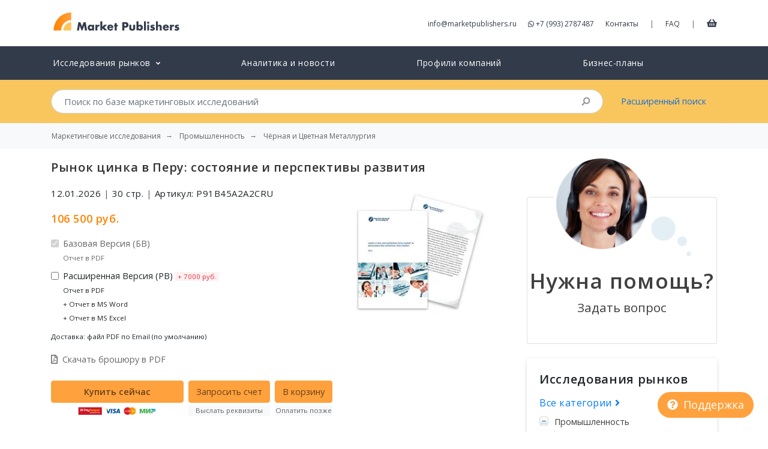

--- FILE ---
content_type: text/html; charset=UTF-8
request_url: https://marketpublishers.ru/report/industry/metallurgy/peru-zinc-market-outlook.html
body_size: 13546
content:
<!DOCTYPE html>
<html lang="ru">
<head>
    <meta charset="utf-8">
    <meta http-equiv="X-UA-Compatible" content="IE=edge">
    <meta name="viewport" content="width=device-width, initial-scale=1">
    <meta name="csrf-token" content="musCmlWzzlUVZbByEVF5wNHGlruRJswhJKmzm9tT">

    <title>Рынок цинка в Перу: состояние и перспективы развития</title>
<meta name="description" content="В данном отчете представлен всесторонний анализ рынка цинка в Перу, базирующийся на качественных и количественных данных из достоверных источников и подготовленный на основе выводов и оценок экспертов...">
<meta property="article:section" content="Market Reports">
<meta property="article:published_time" content="2026-01-12T06:00:06+00:00">
<link rel="canonical" href="https://marketpublishers.ru/report/industry/metallurgy/peru-zinc-market-outlook.html"/>
<meta property="og:title" content="Рынок цинка в Перу: состояние и перспективы развития" />
<meta property="og:description" content="В данном отчете представлен всесторонний анализ рынка цинка в Перу, базирующийся на качественных и количественных данных из достоверных источников и подготовленный на основе выводов и оценок экспертов..." />
<meta property="og:type" content="market reports" />
<meta property="og:url" content="https://marketpublishers.ru/report/industry/metallurgy/peru-zinc-market-outlook.html" />
<meta property="og:image" content="/i/report_cover/4/Image_mcgroup_reports5.webp" />

<meta name="twitter:card" content="summary" />
<meta name="twitter:site" content="@market_reports" />
<meta name="twitter:title" content="Рынок цинка в Перу: состояние и перспективы развития" />
<meta name="twitter:description" content="В данном отчете представлен всесторонний анализ рынка цинка в Перу, базирующийся на качественных и количественных данных из достоверных источников и подготовленный на основе выводов и оценок экспертов..." />
<meta name="twitter:url" content="https://marketpublishers.ru/report/industry/metallurgy/peru-zinc-market-outlook.html" />
<meta name="twitter:images0" content="/i/report_cover/4/Image_mcgroup_reports5.webp" />
    
	<link rel="shortcut icon" href="https://marketpublishers.ru/assets/favicon/favicon.ico">
	<link rel="icon" sizes="16x16 32x32 64x64" href="https://marketpublishers.ru/assets/favicon/favicon.ico">
	<link rel="icon" type="image/png" sizes="196x196" href="https://marketpublishers.ru/assets/favicon/favicon-192.png">
	<link rel="icon" type="image/png" sizes="160x160" href="https://marketpublishers.ru/assets/favicon/favicon-160.png">
	<link rel="icon" type="image/png" sizes="96x96" href="https://marketpublishers.ru/assets/favicon/favicon-96.png">
	<link rel="icon" type="image/png" sizes="64x64" href="https://marketpublishers.ru/assets/favicon/favicon-64.png">
	<link rel="icon" type="image/png" sizes="32x32" href="https://marketpublishers.ru/assets/favicon/favicon-32.png">
	<link rel="icon" type="image/png" sizes="16x16" href="https://marketpublishers.ru/assets/favicon/favicon-16.png">
	<link rel="apple-touch-icon" href="https://marketpublishers.ru/assets/favicon/favicon-57.png">
	<link rel="apple-touch-icon" sizes="114x114" href="https://marketpublishers.ru/assets/favicon/favicon-114.png">
	<link rel="apple-touch-icon" sizes="72x72" href="https://marketpublishers.ru/assets/favicon/favicon-72.png">
	<link rel="apple-touch-icon" sizes="144x144" href="https://marketpublishers.ru/assets/favicon/favicon-144.png">
	<link rel="apple-touch-icon" sizes="60x60" href="https://marketpublishers.ru/assets/favicon/favicon-60.png">
	<link rel="apple-touch-icon" sizes="120x120" href="https://marketpublishers.ru/assets/favicon/favicon-120.png">
	<link rel="apple-touch-icon" sizes="76x76" href="https://marketpublishers.ru/assets/favicon/favicon-76.png">
	<link rel="apple-touch-icon" sizes="192x192" href="https://marketpublishers.ru/assets/favicon/favicon-192.png">
    <link rel="manifest" href="https://marketpublishers.ru/assets/favicon/manifest.json">

	<meta name="msapplication-TileColor" content="#FFFFFF">
	<meta name="msapplication-TileImage" content="https://marketpublishers.ru/assets/favicon/favicon-144.png">
	<meta name="msapplication-config" content="https://marketpublishers.ru/assets/favicon/browserconfig.xml">
    <link rel="mask-icon" href="https://marketpublishers.ru/assets/favicon/apple-touch-icon.svg" color="#ffffff">
    <meta name="theme-color" content="#ffffff">
    <meta name="apple-mobile-web-app-title" content="MarketPublishers">
    <meta name="mobile-web-app-capable" content="yes">
    <meta name="apple-mobile-web-app-status-bar-style" content="black">

    <link title="MarketPublishers" type="application/opensearchdescription+xml" rel="search" href="https://marketpublishers.ru/opensearch.xml" />
    
    <link rel="preconnect" href="https://fonts.googleapis.com">
    <link rel="preconnect" href="https://fonts.gstatic.com" crossorigin>
    <link rel="dns-prefetch" href="https://cdnjs.cloudflare.com">

    <link href="https://fonts.googleapis.com/css2?family=Open+Sans:wght@400;600&display=swap" rel="stylesheet">
    <link href="/assets/css/app.css" rel="stylesheet">
    
    <script defer src="https://cdnjs.cloudflare.com/ajax/libs/font-awesome/5.8.2/js/all.min.js" integrity="sha256-JgGtkjMEDh4dZj7UtWqSbUcftdwTFLNR3ih7FH80RHs=" crossorigin="anonymous"></script>

    <script type="application/ld+json">
    {
        "@context": "http://schema.org",
        "@type": "Organization",
        "url": "https://marketpublishers.ru/",
        "logo": "https://marketpublishers.ru/assets/i/logo.svg",
        "name" : "MarketPublishers",
        "sameAs" : ["https://www.facebook.com/marketpublishers/",
                    "https://twitter.com/market_reports",
                    "https://www.linkedin.com/company/marketpublishers/"
                   ]
    }
    </script>

    <script type="application/ld+json">
    {
        "@context": "http://schema.org",
        "@type": "WebSite",
        "url": "https://marketpublishers.ru/",
        "potentialAction": {
            "@type": "SearchAction",
            "target": "https://marketpublishers.ru/search?q={search_term_string}",
            "query-input": "required name=search_term_string"
        }
    }
    </script>

    <script async src="https://www.googletagmanager.com/gtag/js?id=G-ZXJTTPQ676"></script>
    <script>
    window.dataLayer = window.dataLayer || [];
    function gtag(){dataLayer.push(arguments);}
    gtag('js', new Date());

    gtag('config', 'G-ZXJTTPQ676');
    </script>



</head>
<body>
<div id="app">
    
    <header class="header_main">
        <div class="container">
            <div class="d-flex justify-content-between mt-3 mb-3">
                    
                    <div class="header_logo">
                        <a href="/" title="Market Research Reports &amp; Global Industry Analysis">
                            <img width="219" height="42" class="img-fluid" src="https://marketpublishers.ru/assets/i/logo.svg" alt="MarketPublishers">
                        </a>
                    </div>
                    
                    <div class="align-self-center d-none d-lg-block">
                      
                        <a class="mr-3" class="contact_by_mail" onclick="gtag('event', 'Email', {
    'event_category' : 'Contacts',
    'event_label' : 'Header email click'
    });" href="/cdn-cgi/l/email-protection#f49d9a929bb49995869f9180848196989d879c918687da8681"><span class="__cf_email__" data-cfemail="61080f070e210c00130a04151114030d0812090413124f1314">[email&#160;protected]</span></a>
                        
                        <a class="mr-3" onclick="gtag('event', 'Phone', {
    'event_category' : 'Contacts',
    'event_label' : 'Header phone click'
    });" href="https://wa.me/+79932787487" target="_blank" rel="noopener noreferrer nofollow">
                        <i class="fab fa-whatsapp" aria-hidden="true"></i>
                        +7 (993) 2787487
                        </a>
                        
                        <a class="mr-3" href="/contact_us.html">Контакты</a>
                        <span class="text-muted">|</span>
                        <a class="ml-3 mr-3" href="/customer_faq.html">FAQ</a>       
                        <span class="text-muted">|</span>
                        <a class="ml-3 cart-link" href="/cart" title="Корзина">
                            <i class="fas fa-shopping-basket"></i>
                        </a>
                    </div>

                    <div class="align-self-center d-lg-none">
                        <button class="btn btn-warning btn-circle" type="button" data-toggle="offcanvas" title="Open menu">
                            <i class="fas fa-bars"></i>
                        </button>
                    </div>
            </div>

        </div>
    </header>

    
    <nav class="navbar navbar-expand-lg header_catalog">
        <div class="navbar-collapse offcanvas-collapse">
        
            <ul class="navbar-nav nav-pills nav-fill container">
            
                            
                <li class="nav-item">
                    <a class="nav-link" href="/catalog/index.html">
                        <span>Исследования рынков</span>
                        <small><i class="ml-1 fas fa-angle-down"></i></small>
                    </a>

                    <div class="dropMTSH collapse">
                            <div class="dropMTB">
                                <table>
                                    <tbody>
                                    <tr>
                                        <td class="cmt">
                                            <a class="parentCMT business_finance_insurance" title="Бизнес, Финансы" href="/catalog/business_finance_insurance.html">Бизнес, Финансы</a>
                                            <a class="banking_finance" title="Банки и Финансовые Услуги" href="/catalog/banking_finance.html">Банки и Финансовые Услуги</a>
                                            <a class="real_estate" title="Недвижимость" href="/catalog/real_estate.html">Недвижимость</a>
                                            <a class="business_services" title="Бизнес-услуги" href="/catalog/business_services.html">Бизнес-услуги</a>
                                            <a class="business_survey" title="Бизнес-рекогносцировка" href="/catalog/business_survey.html">Бизнес-рекогносцировка</a>
                                            <a class="insurance" title="Страхование" href="/catalog/insurance.html">Страхование</a>
                                            <br>
                                            <a class="parentCMT services" title="Услуги" href="/catalog/services.html">Услуги</a>
                                            <a class="restaurants" title="Рестораны" href="/catalog/restaurants.html">Рестораны</a>
                                            <a class="transport_logistics" title="Транспорт и Логистика" href="/catalog/transport_logistics.html">Транспорт и Логистика</a>
                                            <a class="travel_leasure" title="Отдых и Путешествия" href="/catalog/travel_leasure.html">Отдых и Путешествия</a>
                                            <a class="hotels" title="Гостиницы" href="/catalog/hotels.html">Гостиницы</a>
                                            
                                            <a class="other_services" title="Другие Услуги" href="/catalog/other_services.html">Другие Услуги</a>
                                        </td>
                                        <td class="cmt">
                                            
                                            <a class="parentCMT medicine_pharmaceuticals_biotechnology" title="Медицина, Фармацевтика, Биотехнологии" href="/catalog/medicine_pharmaceuticals_biotechnology.html">Медицина, Фармацевтика, Биотехнологии</a>
                                            <a class="drugs_biotechnology" title="Лекарства и Биотехнологии" href="/catalog/drugs_biotechnology.html">Лекарства и Биотехнологии</a>
                                            <a class="healthcare_equipment_services" title="Оборудование, Медицинские Услуги" href="/catalog/healthcare_equipment_services.html">Оборудование, Медицинские Услуги</a>
                                        <br>
                                            <a class="parentCMT consumers_goods" title="Потребительские Товары, Розничная Торговля" href="/catalog/consumers_goods.html">Потребительские Товары, Розничная Торговля</a>
                                            <a class="cosmetics" title="Косметика" href="/catalog/cosmetics.html">Косметика</a>
                                            <a class="food_beverage" title="Продукты Питания и Напитки" href="/catalog/food_beverage.html">Продукты Питания и Напитки</a>
                                            <a class="textile" title="Текстиль, Одежда, Обувь" href="/catalog/textile.html">Текстиль, Одежда, Обувь</a>
                                            <a class="tv_entertainment" title="Товары для Развлечений" href="/catalog/tv_entertainment.html">Товары для Развлечений</a>
                                            <a class="other_cg" title="Прочие Товары" href="/catalog/other_cg.html">Прочие Товары</a>
                                            <a class="consumer_durables" title="Товары Длительного Использования" href="/catalog/consumer_durables.html">Товары Длительного Использования</a>
                                            <a class="household_personal_products" title="Домашнее Хозяйство, Товары Личного Потребления" href="/catalog/household_personal_products.html">Домашнее Хозяйство, Товары Личного Потребления</a>
                                            <a class="retailing" title="Розничная Торговля" href="/catalog/retailing.html">Розничная Торговля</a>
                            
                                        </td>
                                        <td class="cmt">
                                            <a class="parentCMT technologies_electronics" title="Технология и Электроника" href="/catalog/technologies_electronics.html">Технология и Электроника</a>
                                            <a class="computers" title="Компьютеры" href="/catalog/computers.html">Компьютеры</a>
                                            <a class="electronic_devices" title="Бытовая Техника, Электроприборы" href="/catalog/electronic_devices.html">Бытовая Техника, Электроприборы</a>
                                            <a class="media" title="Медиа" href="/catalog/media.html">Медиа</a>
                                            <a class="telecommunications" title="Телекоммуникации" href="/catalog/telecommunications.html">Телекоммуникации</a>
                                            <a class="software_services" title="Программное обеспечение, Сервисы" href="/catalog/software_services.html">Программное обеспечение, Сервисы</a>
                                            <a class="semiconductors" title="Полупроводниковые Технологии" href="/catalog/semiconductors.html">Полупроводниковые Технологии</a>
                                            <a class="hardware_equipment" title="Комплектующие, Оборудование" href="/catalog/hardware_equipment.html">Комплектующие, Оборудование</a>
                                            <br>
                                            <a class="parentCMT social_researches" title="Социальные Исследования" href="/catalog/social_researches.html">Социальные Исследования</a>
                                            <a class="demographics" title="Демография" href="/catalog/demographics.html">Демография</a>
                                            <a class="social_studies" title="Социсследования" href="/catalog/social_studies.html">Социсследования</a>
                                            <a class="government" title="Правительство" href="/catalog/government.html">Правительство</a>
                                        </td>
                                        <td width="200">
                                            <a class="parentCMT industry" title="Промышленность" href="/catalog/industry.html">Промышленность</a>
                                            <a class="chemicals_petrochemicals" title="Химия и Нефтехимия" href="/catalog/chemicals_petrochemicals.html">Химия и Нефтехимия</a>
                                            <a class="construction" title="Строительство" href="/catalog/construction.html">Строительство</a>
                                            <a class="energy" title="Энергетика" href="/catalog/energy.html">Энергетика</a>
                                            <a class="light_industry" title="Лёгкая Промышленность" href="/catalog/light_industry.html">Лёгкая Промышленность</a>
                                            <a class="machinery_equipment" title="Машиностроение и Оборудование" href="/catalog/machinery_equipment.html">Машиностроение и Оборудование</a>
                                            <a class="metallurgy" title="Чёрная и Цветная Металлургия" href="/catalog/metallurgy.html">Чёрная и Цветная Металлургия</a>
                                            <a class="raw_materials_fillers" title="Сырьё" href="/catalog/raw_materials_fillers.html">Сырьё</a>
                                            <a class="transportation" title="Транспорт" href="/catalog/transportation.html">Транспорт</a>
                                            <a class="agriculture" title="Сельское хозяйство" href="/catalog/agriculture.html">Сельское хозяйство</a>
                                            <a class="other_industries" href="/catalog/other_industries.html">Прочие Отрасли</a>
                                            <br>
                                            <a href="/catalog/education_consulting.html" class="parentCMT education_consulting" title="Образование и Консалтинг">Образование и Консалтинг</a>
                                            <a href="/catalog/databases_statistics.html" class="parentCMT databases_statistics" title="Базы Данных и Статистика">Базы Данных и Статистика</a>
                                            <a href="/catalog/government.html" class="parentCMT government" title="Правительство">Правительство</a>
                                            <!--  <a href="/catalog/company_reports.html" class="parentCMT company_reports" title="Отчеты и профили компаний">Отчеты и профили компаний</a>-->
                                        </td>
                                    </tbody>
                                </table>
                            </div>
                        </div>
                </li>
            
                <li class="nav-item">
                    <a class="nav-link" href="https://marketpublishers.ru/lists/news.html">
                        Аналитика и новости
                    </a>
                </li>

                <li class="nav-item">
                    <a class="nav-link" href="/catalog/company_reports.html">
                        Профили компаний
                    </a>
                </li>

                <li class="nav-item">
                    <a class="nav-link" href="/catalog/business-plans.html">
                        Бизнес-планы
                    </a>
                </li>
                
                        
            

            
            <li class="nav-item d-md-none">
                <a class="nav-link" href="/about.html">            
                    О Компании
                </a>
            </li>
            
            <li class="nav-item d-md-none">
                <a class="nav-link" href="/customer_faq.html">            
                    FAQ
                </a>
            </li>

            <li class="nav-item d-md-none">
                <a class="nav-link" href="/cart">
                    Корзина
                </a>
            </li>


            <li class="nav-item d-md-none">
                    <a class="nav-link" href="/contact_us.html">            
                        Контакты
                    </a>
                </li>

            </ul>
        </div>
    </nav>    
    <div class="header_search collapse">
        <div class="container">
            <div class="row">
            
                <div class="col-md-10">
                    <form action="/search" method="get" name="fSearch" class="search-form">
    <div class="input-group">
        <input class="form-control form-control-lg py-2 border-right-0" autocomplete="off" type="search" 
        placeholder="Поиск по базе маркетинговых исследований"
         name="q" value="">
        <span class="input-group-append">
            <div class="input-group-text bg-transparent search-submit">
                <i class="fa fa-search"></i>
            </div>
        </span>
    </div>
</form>                </div>
                <div class="col-md-2 align-self-center d-none d-md-block">
                    <a href="/advanced_search.html">Расширенный поиск</a>
                </div>
            </div>
        </div>
    </div>
    
        
            <nav aria-label="breadcrumb" class="bg-light">
            <ol class="breadcrumb container bg-light" itemscope itemtype="https://schema.org/BreadcrumbList">
                <li class="breadcrumb-item"><a class="d-inline-block text-truncate" href="/">Маркетинговые исследования</a></li>
                                                        <li itemprop="itemListElement" itemscope itemtype="https://schema.org/ListItem" class="breadcrumb-item">
                            <a class="d-inline-block text-truncate" itemscope itemtype="https://schema.org/WebPage"
                            itemprop="item"
                            itemid="https://marketpublishers.ru/catalog/industry.html" 
                            href="https://marketpublishers.ru/catalog/industry.html">
                                <span itemprop="name">Промышленность</span>
                            </a>
                            <meta itemprop="position" content="0" />
                        </li>
                                                                            <li itemprop="itemListElement" itemscope itemtype="https://schema.org/ListItem" class="breadcrumb-item">
                            <a class="d-inline-block text-truncate" itemscope itemtype="https://schema.org/WebPage"
                            itemprop="item"
                            itemid="https://marketpublishers.ru/catalog/metallurgy.html" 
                            href="https://marketpublishers.ru/catalog/metallurgy.html">
                                <span itemprop="name">Чёрная и Цветная Металлургия</span>
                            </a>
                            <meta itemprop="position" content="1" />
                        </li>
                                                </ol>
        </nav>
    
    <main>
        
<div class="container mb-4">
        <div class="row">
            <div class="col-lg-8 report-container">
                <h1>Рынок цинка в Перу: состояние и перспективы развития</h1>
                <div class="row">
                    <div class="col-sm-8">
                        <form method="POST" action="https://marketpublishers.ru/cart">
                        <p class="mt-2 report-info">
                                
                            <meta itemprop="datePublished" content="2026-01-12">
                            12.01.2026
                            <span class="text-muted">|</span>
                            30 стр.
                            <span class="text-muted">|</span>
                            Артикул: P91B45A2A2CRU
                                                    </p>
                        <p> 
                            <span itemprop="offers" itemscope="" itemtype="http://schema.org/Offer">
                            <meta itemprop="price" content="1298.78">
                            <meta itemprop="priceCurrency" content="USD">
                            <link itemprop="availability" href="https://schema.org/InStock"></span>
                            

                            <span class="base-price price-tag pr-2">106 500 руб.</span>
                            <span class="buy-price price-tag pr-2 collapse"></span>
                            <small class="buy-license  pr-2 collapse"></small>
                                                    </p>
                                                <div class="form-check mb-2">
                            <input class="form-check-input" type="checkbox" id="defaultCheck" disabled checked>
                            <label class="form-check-label" for="defaultCheck">
                                Базовая Версия (БВ)<br>
                                <small>Отчет в PDF</small>
                            </label>
                        </div>

                        <div class="form-check mb-2">
                            <input class="form-check-input swot_option_input" type="checkbox" name="swot_options[]" data-price="7000" value="1" id="defaultCheck1">
                            <label class="form-check-label" for="defaultCheck1">
                                Расширенная Версия (РВ)
                                <small style="background: #fff1f1;" class="text-danger px-1">+ 7000 руб.</small>
                                <br>
                                <small>
                                Отчет в PDF<br>
                                + Отчет в MS Word<br>
                                + Отчет в MS Excel</small>
                            </label>
                        </div>
                        
                        

                        <p>
                            <small>
                            Доставка:	файл PDF по Email (по умолчанию)
                            </small>
                        </p>
                        

                        <p>
                            <a class="text-muted btn-link" href="https://pdf.marketpublishers.ru/mcgroup/peru-zinc-market-outlook.ru.pdf">
                               <i class="mr-2 far fa-file-pdf"></i>Скачать брошюру в PDF
                            </a>
                        </p>

                        <div class="order_options text-center d-flex mt-4 mb-4">
                        
                                                        <div class="mr-2">
                                <input onclick="gtag('event', 'Reports', {
                                'event_category' : 'Buy Now',
                                'event_label' : 'P91B45A2A2CRU'
                                });" value="Купить сейчас" class="text-nowrap font-weight-bold  btn btn-warning w-100 text-muted" name="buynow" type="submit">
                                                                <img width="131" height="15" src="https://marketpublishers.ru/assets/ui/payments/paykeeper.svg" alt=""> 
                                                            </div>
                            
                            <div class="mr-2">
                                <input value="Запросить счет" type="submit" name="invoice" class="text-nowrap btn btn-warning text-muted">
                                <small class="d-block mt-1 bg-light text-muted text-nowrap">Выслать реквизиты</small>
                            </div>
                        
                            <div class="mr-2">
                                <input onclick="gtag('event', 'Reports', {
                                'event_category' : 'Add to Cart',
                                'event_label' : 'P91B45A2A2CRU'
                                });" value="В корзину" class="text-nowrap btn btn-warning text-muted" name="add_cart" type="submit">
                                <small class="d-block mt-1 bg-light text-muted text-nowrap">Оплатить позже</small>
                                
                            </div>

                            
                            
                            

                        
                            
                            
                        </div>
                        <input type="hidden" name="_token" value="musCmlWzzlUVZbByEVF5wNHGlruRJswhJKmzm9tT">                        <input type="hidden" name="pid" value="2448653">
                        <div id="jtoken_76x7G5wluhvQveoR_wrap" style="display:none;">
        <input name="jtoken_76x7G5wluhvQveoR" type="text" value="" id="jtoken_76x7G5wluhvQveoR">
        <input name="vtoken" type="text" value="eyJpdiI6IlVHSXp2Y1E1V2l6aVNSbEJGc1ltUXc9PSIsInZhbHVlIjoibHNmXC9xcjQ2UjM4M2pDY3dRYTFVV0E9PSIsIm1hYyI6IjI1ZTc5MDE0N2ViZGUxOGY4NDg0Mzk5NGVlZDE2MTM1YzkyZTY1YmZmNzcwOGUxY2IxYTlhYmNkMjFkYzQ2NjcifQ==">
    </div>
                        
                        </form>
                    </div>
                    <div class="col-sm-4 d-none d-md-block">
                                            <img data-src="/i/report_cover/4/Image_mcgroup_reports5.webp" class="lazyload rounded img-fluid mt-2 mr-3" alt="">
                                        </div>
                
                </div>


                <div class="d-none d-md-block">
                    <ul class="nav nav-tabs mt-3" role="tablist">
                            
                            <li class="nav-item">
                                <a class="text-uppercase nav-link text-muted " 
                                     
                                    data-toggle="tab" href="#tab-0" role="tab" aria-controls="0" >Описание</a>
                            </li>

                            
                            <li class="nav-item">
                                <a class="text-uppercase nav-link text-muted  active " 
                                        aria-selected="true"  
                                    data-toggle="tab" href="#tab-1" role="tab" aria-controls="1" >Содержание</a>
                            </li>

                            
                            <li class="nav-item">
                                <a class="text-uppercase nav-link text-muted " 
                                     
                                    data-toggle="tab" href="#tab-2" role="tab" aria-controls="2" >Список Таблиц</a>
                            </li>

                                                     
                    </ul>
                </div>
                <div class="tab-content" id="report-content">
                    
                                        
                        <button class="d-block d-md-none collapsed btn btn-lg btn-transparent btn-block mobile-tab-toggle" data-target="#tab-0">
                            Описание
                            <i class=" float-right fas fa-chevron-up"></i>
                            <i class="collapse  float-right fas fa-chevron-down "></i>
                        </button>
    
                        <div class="tab-pane fade  " id="tab-0" role="tabpanel">
                            В данном отчете представлен всесторонний анализ рынка цинка в Перу, базирующийся на качественных и количественных данных из достоверных источников и подготовленный на основе выводов и оценок экспертов в данной области. <br><br>Информация, представленная в отчете, структурирована и систематизирована в таблицах, проиллюстрирована графиками и диаграммами.<br><br>Обзор рынка цинка в Перу включает информацию о: <ul><li>месторождениях, запасах руд</li><li>объемах производства в динамике</li><li>структуре спроса, объемах потребления за последние годы</li><li>потребителях</li><li>ценах</li><li>перспективах развития рынка (спроса и предложения, цен)</li></ul>Преимущества отчета:<ul><li>предоставление глубокого анализа ситуации на рынке</li><li>выявление потенциала рынка и перспектив производства</li><li>предоставление  информации о потребляющих сегментах</li></ul>Также, помимо исследований локальных рынков, компания предлагает <a href="https://marketpublishers.ru/report/industry/metallurgy/zinc_market_review.html">Обзор мирового рынка цинка и перспективы развития до 2034 г.</a><br><br><small>Данный обзор готовится в течение 4-5 дней на основе базы данных нашей компании.<br><br>У нас есть вся необходимая информация для подготовки отчета, однако необходимо время для формирования финальной версии исследования. В течение этого периода мы также проводим актуализацию данных на текущий момент. Таким образом, Вы получаете наиболее свежую версию обзора по той же цене.</small>
                        </div>
                    
                                        
                        <button class="d-block d-md-none collapsed btn btn-lg btn-transparent btn-block mobile-tab-toggle" data-target="#tab-1">
                            Содержание
                            <i class=" float-right fas fa-chevron-up"></i>
                            <i class="collapse  float-right fas fa-chevron-down "></i>
                        </button>
    
                        <div class="tab-pane fade  active show  " id="tab-1" role="tabpanel">
                            <strong>1. ТЕНДЕНЦИИ РАЗВИТИЯ РЫНКА ЦИНКА В ПЕРУ</strong><br />
<br />
<strong>2. МЕСТОРОЖДЕНИЯ</strong><br />
<br />
<strong>3. ПРОИЗВОДСТВО ЦИНКА В ПЕРУ</strong><br />
<br />
3.1. Объемы производства в 2019-2024 гг. <br />
3.2. Доля Перу в производстве в регионе (2019-2024 гг.)<br />
3.3. Доля Перу в производстве в мире (2019-2024 гг.)<br />
<br />
<strong>4. ПОТРЕБЛЕНИЕ ЦИНКА В ПЕРУ</strong><br />
<br />
4.1. Структура потребления цинка в Перу, 2024 г.<br />
4.2. Объем потребления цинка в Перу в 2019-2024 г. <br />
<br />
<strong>5. ТОРГОВЛЯ В ПЕРУ</strong><br />
<br />
5.1. Экспорт и импорт <br />
5.2. Цены в Перу<br />
<br />
<strong>6. ПРОГНОЗ РЫНКА ЦИНКА В ПЕРУ ДО 2029 Г.</strong><br />
<br />
6.1. Перспективы развития<br />
6.2. Прогноз производства до 2029 г.<br />
6.3. Прогноз потребления до 2029 г. <br />
<br />
<strong>7. ПОТРЕБИТЕЛИ ЦИНКА В ПЕРУ</strong><br />
 <br />

                        </div>
                    
                                        
                        <button class="d-block d-md-none collapsed btn btn-lg btn-transparent btn-block mobile-tab-toggle" data-target="#tab-2">
                            Список Таблиц
                            <i class=" float-right fas fa-chevron-up"></i>
                            <i class="collapse  float-right fas fa-chevron-down "></i>
                        </button>
    
                        <div class="tab-pane fade  " id="tab-2" role="tabpanel">
                            <strong>СПИСОК ТАБЛИЦ</strong><br />
<br />
Производство цинка в Перу в 2019-2024 гг. <br />
Доля Перу в производстве в регионе (2019-2024 гг.)<br />
Доля Перу в производстве в мире (2019-2024 гг.)<br />
Структура потребления цинка<br />
Потребление цинка в Перу в 2019-2024 гг.<br />
Торговый баланс<br />
Экспорт цинка <br />
Структура экспорта по странам <br />
Импорт цинка<br />
Структура импорта по странам <br />
Экспортные цены, $/тонна<br />
Импортные цены, $/тонна<br />
Прогноз производства цинка в Перу до 2029 г. <br />
Прогноз потребления цинка в Перу до 2029 г.
                        </div>
                    
                                        <hr class="d-block d-md-none mt-0 mb-3">
             
     
                </div>
                
                <div id="more-publications" class="collapse">
                    <hr>
                    <h2>Ещё публикации</h2>
                    <div class="mt-3" id="loaded-cards"></div>
                </div>

            </div>
    
            <div class="mt-3 col-lg-4 pl-lg-5">
    
                <div class="sticky-top" style="top:70px;">
                <div class="card need-help-card mt-5 mb-4  text-center">
                    <a data-toggle="modal" data-target="#help-form" href="#help">
                    <img width="230" height="168" class="lazyload mx-auto" style="margin-top:-70px" data-src="https://marketpublishers.ru/assets/i/cards/help-photo.png" alt="">
                    <h2 class="mt-3 font-weight-bold">Нужна помощь?</h2>
                    <h3  class="mb-5">Задать вопрос</h3>
                    </a>
            
                </div>
            

                <div class="card catalog-tree-card">
                    <h2>Исследования рынков</h2>
                    <div class="nav flex-column">
                        <a href="https://marketpublishers.ru/catalog/index.html" class="nav-link pl-0 text-primary text-big">
                            Все категории <i class="fas fa-angle-right"></i>
                        </a>
                        
                                                <ul id="catTree" class="catPageIn">
                            <li>
                                <ul> 
                                <li class="twoLvl"><span class="aCrMs toggle-cat-tree minus"></span>
                                    <a href="https://marketpublishers.ru/catalog/industry.html">Промышленность</a>
                                    <ul style="display: block;">
                                                                                    <li class="threeLvl">
                                                <a 
                                                                                                href="https://marketpublishers.ru/catalog/agriculture.html">
                                                    Сельское хозяйство
                                                </a>
                                            </li> 
                                                                                    <li class="threeLvl">
                                                <a 
                                                                                                href="https://marketpublishers.ru/catalog/chemicals_petrochemicals.html">
                                                    Химия и Нефтехимия
                                                </a>
                                            </li> 
                                                                                    <li class="threeLvl">
                                                <a 
                                                                                                href="https://marketpublishers.ru/catalog/construction.html">
                                                    Строительство
                                                </a>
                                            </li> 
                                                                                    <li class="threeLvl">
                                                <a 
                                                                                                href="https://marketpublishers.ru/catalog/energy.html">
                                                    Энергетика
                                                </a>
                                            </li> 
                                                                                    <li class="threeLvl">
                                                <a 
                                                                                                href="https://marketpublishers.ru/catalog/light_industry.html">
                                                    Лёгкая Промышленность
                                                </a>
                                            </li> 
                                                                                    <li class="threeLvl">
                                                <a 
                                                                                                href="https://marketpublishers.ru/catalog/machinery_equipment.html">
                                                    Машиностроение и Оборудование
                                                </a>
                                            </li> 
                                                                                    <li class="threeLvl">
                                                <a 
                                                                                                    class="actATree" 
                                                                                                href="https://marketpublishers.ru/catalog/metallurgy.html">
                                                    Чёрная и Цветная Металлургия
                                                </a>
                                            </li> 
                                                                                    <li class="threeLvl">
                                                <a 
                                                                                                href="https://marketpublishers.ru/catalog/other_industries.html">
                                                    Прочие Отрасли
                                                </a>
                                            </li> 
                                                                                    <li class="threeLvl">
                                                <a 
                                                                                                href="https://marketpublishers.ru/catalog/raw_materials_fillers.html">
                                                    Сырьё
                                                </a>
                                            </li> 
                                                                                    <li class="threeLvl">
                                                <a 
                                                                                                href="https://marketpublishers.ru/catalog/transportation.html">
                                                    Транспорт
                                                </a>
                                            </li> 
                                                                                </ul>
                                    </li>
                                    </ul>
                                </li>
                        </ul>
                                                                     

                        </div>
                    </div>

                </div>
                
            </div>

 

 


        </div>    
            
        
                
            
    </div>

    <button data-toggle="modal" data-target="#help-form"  class="widget-trigger-help btn btn-lg  btn-warning text-white "><i class="fas fa-question-circle mr-1"></i> Поддержка</button>

    <div class="modal fade" id="help-form" role="dialog" aria-labelledby="helpModalLabel" aria-hidden="true">
    
    <div class="modal-dialog  modal-dialog-centered" role="document">
        <div class="modal-content">
        <div class="modal-header border-0 pb-0 mb-0">
            <button type="button" class="close" data-dismiss="modal" aria-label="Close">
            <span aria-hidden="true">&times;</span>
            </button>
        </div>
        <div class="modal-header pt-0 mt-0 justify-content-center border-0">
            <h3 class="modal-title mx-auto font-weight-bold" id="helpModalLabel">Задать вопрос</h3>
        </div>
        
        <img data-src="https://marketpublishers.ru/assets/ui/bgpipask.png" class="img-fluid lazyload" alt="">
       
        <form action="https://marketpublishers.ru/contact/helpdesk" method="POST">
        <input type="hidden" name="_token" value="musCmlWzzlUVZbByEVF5wNHGlruRJswhJKmzm9tT">        <input type="hidden" name="ref" value="peru-zinc-market-outlook">
        <div id="jtoken_ZD5BjE0fbcLbT6ET_wrap" style="display:none;">
        <input name="jtoken_ZD5BjE0fbcLbT6ET" type="text" value="" id="jtoken_ZD5BjE0fbcLbT6ET">
        <input name="vtoken" type="text" value="eyJpdiI6Imp2UUUxcDNjeFJXZ2dBM0pJZjRuZ2c9PSIsInZhbHVlIjoidXVua0drdHlDUitkSjNZd3dxc0tSdz09IiwibWFjIjoiZDg0YWZkZDM1Y2Q0ZWY4MDkzNzk3N2QwMzFhNWY1OGI2MjVmZjEwZmI5NDJjMGJmYmI0N2RlM2E5NmE1ZDliMCJ9">
    </div>
        <div class="modal-body pr-5 pl-5">

                          

            <div class="form-group">
                <label for="field-company" class="col-form-label">Название компании:</label>
                <input type="text" class="form-control" id="field-company" name="company" required value="">
            </div>

            <div class="form-group">
                <label for="field-name" class="col-form-label">Контактное лицо:</label>
                <input type="text" class="form-control" id="field-name" name="name" required value="">
            </div>
            
            <div class="form-group">
                <label for="field-phone" class="col-form-label">Телефон/факс:</label>
                <input type="text" class="form-control" id="field-phone" name="phone" required value="">
            </div> 

            <div class="form-group">
                <label for="field-email" class="col-form-label">Email:</label>
                <input type="email" class="form-control" id="field-email" name="email" required value="">
            </div>

            <div class="form-group">
                <label for="field-enquiry" class="col-form-label">Ваш вопрос:</label>
                <textarea name="enquiry" id="field-enquiry" rows="2" class="form-control"></textarea>
            </div>
            
            
            
        
        </div>
        <div class="modal-footer mb-4 border-0 justify-content-center">
            <button type="submit" class="w-50 btn btn-lg btn-warning font-weight-bold  text-white">Отправить вопрос</button>
        </div>
    </form>        </div>
    </div>
</div>




    </main>

    <footer class="footer_main">
        <div class="container">
            <div class="row ">
            <div class="col-lg-3 col-md-3  col-6">
                    <span class="gray-bold">Наши контакты</span><br>

                    <a onclick="gtag('event', 'Phone', {
    'event_category' : 'Contacts',
    'event_label' : 'Footer phone click'
    });" href="https://wa.me/+79932787487" target="_blank" rel="noopener noreferrer nofollow">
                    <i class="fab fa-whatsapp" aria-hidden="true"></i> +7 (993) 2787487
                    </a>
                    <br>
                    <a class="contact_by_mail" onclick="gtag('event', 'Email', {
    'event_category' : 'Contacts',
    'event_label' : 'Footer email'
    });" href="/cdn-cgi/l/email-protection#147d7a727b547975667f7160646176787d677c7166673a6661">
                        <span class="__cf_email__" data-cfemail="5e373038311e333f2c353b2a2e2b3c32372d363b2c2d702c2b">[email&#160;protected]</span>
                    </a>
                </div>
                
                <div class="col-lg-2 col-md-2 col-sm-6 d-md-block">
                    <a href="/about.html">О компании</a><br>
                    <a href="/#clients">Наши клиенты</a><br>
                    <a href="/members/list.html">Наши издатели</a><br>
                    <a href="/customer_faq.html">FAQ</a><br>
                </div>

                <div class="col-lg-2 col-md-2 col-sm-6 d-md-block">
                    <a href="/catalog/index.html">Исследования рынков</a><br>
                    <a href="/catalog/recent.html">Новые исследования</a><br>
                    <a href="/lists/news.html">Новости и аналитика</a><br>

                </div>

                <div class="menu col-lg-2 col-md-2 col-sm-6 d-md-block">
                    <a href="/docs/terms_conditions.html">Условия</a><br>
                    <a href="/partners/index.html">Партнерская программа</a><br>
                    
                </div>

                

                <div class="col-lg-3 col-md-3 col-6">
                    <a class="gray-bold d-block mb-4" href="/members/register_publisher.html">Регистрация издателя</a>
                </div>

                
            </div>
            
            <div class="row mt-5 mb-5 d-none d-md-block">
                <div class="col-lg-12 d-flex justify-content-center">
                                    <img data-src="https://marketpublishers.ru/assets/ui/cc-ru.webp" width="406" height="39" alt="" class="lazyload img-fluid" style="opacity: 30%;">
                                </div>
            </div>   
            
            <hr class="mb-4">
            <div class="d-flex justify-content-between ">
                <div>
                    <span class="gray">&copy; 2006-2026 
                    MarketPublishers.ru - Общество с ограниченной ответственностью «Маркет Паблишерс»<br>ИНН 7723676650, ОГРН 5087746093683 от 12 сентября 2008 г.,
109428, г. Москва, вн.тер.г. муниципальный округ Рязанский, ул. Коновалова, д.18, пом. III, ком.4, оф.41, тел. +7 (993) 2787487



                                        </span>
                </div>
                <div>
                        
                </div>
            </div>
            <a href="/cart" class="widget-trigger-cart collapse btn btn-lg btn-success text-white">
                <i class="fas fa-shopping-basket mr-1"></i>
                Корзина
            </a>
        </div>

    </footer>

</div>

<script data-cfasync="false" src="/cdn-cgi/scripts/5c5dd728/cloudflare-static/email-decode.min.js"></script><script type="text/javascript" >
   (function(m,e,t,r,i,k,a){m[i]=m[i]||function(){(m[i].a=m[i].a||[]).push(arguments)};
   m[i].l=1*new Date();
   for (var j = 0; j < document.scripts.length; j++) {if (document.scripts[j].src === r) { return; }}
   k=e.createElement(t),a=e.getElementsByTagName(t)[0],k.async=1,k.src=r,a.parentNode.insertBefore(k,a)})
   (window, document, "script", "https://mc.yandex.ru/metrika/tag.js", "ym");

   ym(95197926, "init", {
        clickmap:true,
        trackLinks:true,
        accurateTrackBounce:true,
        webvisor:true
   });
</script>
<noscript><div><img src="https://mc.yandex.ru/watch/95197926" style="position:absolute; left:-9999px;" alt="" /></div></noscript>

<script src="/assets/js/app.js"></script>

<script type="text/javascript">
$('.header_catalog .nav-item .nav-link small').click(function(event) {
    if ($(window).width() <= 991.98) {
        event.preventDefault();
    }
});


$('.header_catalog .nav-item .nav-link span').click(function() {
		interval = setTimeout(function(){
			if ($(window).width() <= 991.98) {
				 console.log('collapse!');
				$(".dropMTSH:not(.collapse)").addClass("collapse");
			}
		}, 200);
	},
		function() {
			$(".dropMTSH:not(.collapse)").addClass("collapse");
			clearInterval(interval);
		}
	);
</script>

<script>
$(document).ready(function(){
    
    var stb_exitintent = false;
    document.addEventListener("mousemove", function(e) {
        var scroll = window.pageYOffset || document.documentElement.scrollTop;
        if((e.pageY - scroll) < 10 && stb_exitintent == false) {
            stb_exitintent = true;
            $('#help-form').modal('show');
        }
    });

    const api_url = 'https://marketpublishers.ru/api/reports/2448653/related';    

    $.getJSON(api_url, function (data) {
        if(data['data'].length >= 1) {
            $('#more-publications').removeClass('collapse');
        }
        data['data'].slice(0, 5).forEach(data => {
                var template = '<div class="listItemDef country-reports-res-item">' +
'    <a href="'+ data.link +'">' +
         data.title +
'    </a>' +
'    <span class="priceDef">' + data.price + '</span>' +
'    <p class="snippetDef">'  + data.snippet +  '</p>' +
'    <small class="dateDef">'   + data.date +  '</small>' +
'    <small class="pagesIt">'   + data.pages + '</small>' +
'</div>';
                $('#loaded-cards').append(template);
        });
        $('.snippetDef').addClass('collapse');
        
        
    });

    

    $('#licence-selector').change(function() {
        
        
        $('.base-price').removeClass('collapse');
        $('.buy-price, .buy-license').addClass('collapse');

        if($(this).val() > 0) {
            var price_data = $(this).find('option:selected').text().split(' - ');
            $('.buy-license').removeClass('collapse').html(price_data[0]);
            $('.buy-price').removeClass('collapse').html(price_data[1]);
            
            $('.base-price').addClass('collapse');
        }

        //alert('The option with value ' + $(this).val() + ' and text ' + $(this).text() + ' was selected.');
    });

    $(function () {
        $('[data-toggle="tooltip"]').tooltip()
    })


    $('.mobile-tab-toggle').click(function() {
        console.log('click');
        var el = $(this).find('svg.collapse');
        $(this).find('svg').addClass('collapse');
        el.removeClass('collapse');

        var id = $(this).attr('data-target');
        $(id).toggle();
    })
    

    $('.swot_option_input').change(function() {
        var base_price = 1298.78 * 82;        
        var price = base_price;
        
        if($(this).val() == 6) {
            var checkbox_status = $('.swot_option_input[value=6]').prop('checked');
            for (i = 0; i < 6; i++) {
                $('.swot_option_input[value='+i+']')
                    .prop('checked', false)
                    .prop('disabled', checkbox_status);
            }
                
        }

        $('.swot_option_input:checked').each(function() {
            
            var option_price = parseInt($(this).attr('data-price'))
            
            if($(this).val() == 6) {
                price = base_price + option_price;
                return price;
            }

            price += option_price;
            
            
        })

       
        
        $('.buy-price').addClass('collapse');
        $('.base-price').removeClass('collapse');

        if(price > base_price) {
                            $('.buy-price').removeClass('collapse').html(  number_format(price, 0, '.', ' ') + ' руб.');
                        $('.base-price').addClass('collapse');
        }    
    
    })


    function number_format(number, decimals, dec_point, thousands_sep) {
        var n = !isFinite(+number) ? 0 : +number, 
            prec = !isFinite(+decimals) ? 0 : Math.abs(decimals),
            sep = (typeof thousands_sep === 'undefined') ? ',' : thousands_sep,
            dec = (typeof dec_point === 'undefined') ? '.' : dec_point,
            toFixedFix = function (n, prec) {
                // Fix for IE parseFloat(0.55).toFixed(0) = 0;
                var k = Math.pow(10, prec);
                return Math.round(n * k) / k;
            },
            s = (prec ? toFixedFix(n, prec) : Math.round(n)).toString().split('.');
        if (s[0].length > 3) {
            s[0] = s[0].replace(/\B(?=(?:\d{3})+(?!\d))/g, sep);
        }
        if ((s[1] || '').length < prec) {
            s[1] = s[1] || '';
            s[1] += new Array(prec - s[1].length + 1).join('0');
        }
        return s.join(dec);
    }

});

</script>

<script type="application/ld+json"> { 
    "@context": "http://schema.org/", 
    "@type": "Product", 
    "name": "Рынок цинка в Перу: состояние и перспективы развития", 
    "image": "/i/report_cover/4/Image_mcgroup_reports5.webp",  
    "description": "В данном отчете представлен всесторонний анализ рынка цинка в Перу, базирующийся на качественных и количественных данных из достоверных источников и подготовленный на основе выводов и оценок экспертов...",
    "brand": {
        "@type": "Thing", 
        "name": "Merchant Research &amp; Consulting, Ltd" 
    }, 
    "offers": {
        "@type": "Offer",
        "availability": "http://schema.org/InStock",
        "price": "1298.78",
        "priceCurrency": "USD",
        "description":"Доклад",
        "url": "https://marketpublishers.ru/report/industry/metallurgy/peru-zinc-market-outlook.html",
        "priceValidUntil": "2026-02-11"
    },
    "sku": "P91B45A2A2CRU"
 } </script>


<script defer src="https://static.cloudflareinsights.com/beacon.min.js/vcd15cbe7772f49c399c6a5babf22c1241717689176015" integrity="sha512-ZpsOmlRQV6y907TI0dKBHq9Md29nnaEIPlkf84rnaERnq6zvWvPUqr2ft8M1aS28oN72PdrCzSjY4U6VaAw1EQ==" data-cf-beacon='{"version":"2024.11.0","token":"977b88e1bd5142748f6c5bfd92295a02","r":1,"server_timing":{"name":{"cfCacheStatus":true,"cfEdge":true,"cfExtPri":true,"cfL4":true,"cfOrigin":true,"cfSpeedBrain":true},"location_startswith":null}}' crossorigin="anonymous"></script>
</body>
</html>

--- FILE ---
content_type: text/css
request_url: https://marketpublishers.ru/assets/css/app.css
body_size: 14188
content:
/*!
 * Bootstrap v4.3.1 (https://getbootstrap.com/)
 * Copyright 2011-2019 The Bootstrap Authors
 * Copyright 2011-2019 Twitter, Inc.
 * Licensed under MIT (https://github.com/twbs/bootstrap/blob/master/LICENSE)
 */:root{--blue:#007bff;--indigo:#6610f2;--purple:#6f42c1;--pink:#e83e8c;--red:#dc3545;--orange:#fd7e14;--yellow:#ffc107;--green:#28a745;--teal:#20c997;--cyan:#17a2b8;--white:#fff;--gray:#6c757d;--gray-dark:#343a40;--primary:#007bff;--secondary:#6c757d;--success:#28a745;--info:#17a2b8;--warning:#ffa13d;--danger:#dc3545;--light:#f8f9fa;--dark:#343a40;--breakpoint-xs:0;--breakpoint-sm:576px;--breakpoint-md:768px;--breakpoint-lg:992px;--breakpoint-xl:1200px;--font-family-sans-serif:"Open Sans",sans-serif;--font-family-monospace:SFMono-Regular,Menlo,Monaco,Consolas,"Liberation Mono","Courier New",monospace}*,:after,:before{box-sizing:border-box}html{font-family:sans-serif;line-height:1.15;-webkit-text-size-adjust:100%;-webkit-tap-highlight-color:rgba(0,0,0,0)}footer,header,main,nav,section{display:block}body{margin:0;font-family:Open Sans,sans-serif;font-size:.9rem;font-weight:400;line-height:1.6;color:#212529;text-align:left;background-color:#fff}[tabindex="-1"]:focus{outline:0!important}hr{box-sizing:content-box;height:0;overflow:visible}h1,h2,h3,h4,h5,h6{margin-top:0;margin-bottom:.5rem}p{margin-top:0}address,p{margin-bottom:1rem}address{font-style:normal;line-height:inherit}ol,ul{margin-top:0;margin-bottom:1rem}ol ol,ol ul,ul ol,ul ul{margin-bottom:0}b,strong{font-weight:bolder}small{font-size:80%}sup{position:relative;font-size:75%;line-height:0;vertical-align:baseline;top:-.5em}a{background-color:transparent}a:hover{color:#124b91;text-decoration:underline}a:not([href]):not([tabindex]),a:not([href]):not([tabindex]):focus,a:not([href]):not([tabindex]):hover{color:inherit;text-decoration:none}a:not([href]):not([tabindex]):focus{outline:0}code{font-family:SFMono-Regular,Menlo,Monaco,Consolas,Liberation Mono,Courier New,monospace;font-size:1em}img{border-style:none}img,svg{vertical-align:middle}svg{overflow:hidden}table{border-collapse:collapse}th{text-align:inherit}label{display:inline-block;margin-bottom:.5rem}button{border-radius:0}button:focus{outline:1px dotted;outline:5px auto -webkit-focus-ring-color}button,input,select,textarea{margin:0;font-family:inherit;font-size:inherit;line-height:inherit}button,input{overflow:visible}button,select{text-transform:none}select{word-wrap:normal}[type=button],[type=submit],button{-webkit-appearance:button}[type=button]:not(:disabled),[type=submit]:not(:disabled),button:not(:disabled){cursor:pointer}[type=button]::-moz-focus-inner,[type=submit]::-moz-focus-inner,button::-moz-focus-inner{padding:0;border-style:none}input[type=checkbox],input[type=radio]{box-sizing:border-box;padding:0}input[type=date],input[type=time]{-webkit-appearance:listbox}textarea{overflow:auto;resize:vertical}[type=number]::-webkit-inner-spin-button,[type=number]::-webkit-outer-spin-button{height:auto}[type=search]{outline-offset:-2px;-webkit-appearance:none}[type=search]::-webkit-search-decoration{-webkit-appearance:none}output{display:inline-block}summary{display:list-item;cursor:pointer}template{display:none}[hidden]{display:none!important}.h1,.h2,.h3,.h4,.h5,.h6,h1,h2,h3,h4,h5,h6{margin-bottom:.5rem;font-weight:500;line-height:1.2}.h1,h1{font-size:2.25rem}.h2,h2{font-size:1.5rem}.h3,h3{font-size:1.3rem}.h4,h4{font-size:1.35rem}.h5,h5{font-size:1.125rem}.h6,h6{font-size:.9rem}.lead{font-size:1.125rem;font-weight:300}hr{margin-top:1rem;margin-bottom:1rem;border:0;border-top:1px solid rgba(0,0,0,.1)}.small,small{font-size:80%;font-weight:400}.list-unstyled{padding-left:0;list-style:none}.img-fluid{max-width:100%;height:auto}code{font-size:87.5%;color:#e83e8c;word-break:break-word}a>code{color:inherit}.container{width:100%;padding-right:15px;padding-left:15px;margin-right:auto;margin-left:auto}@media (min-width:576px){.container{max-width:540px}}@media (min-width:768px){.container{max-width:720px}}@media (min-width:992px){.container{max-width:960px}}@media (min-width:1200px){.container{max-width:1140px}}.container-fluid{width:100%;padding-right:15px;padding-left:15px;margin-right:auto;margin-left:auto}.row{display:flex;flex-wrap:wrap;margin-right:-15px;margin-left:-15px}.col,.col-3,.col-4,.col-6,.col-8,.col-12,.col-lg-2,.col-lg-3,.col-lg-4,.col-lg-6,.col-lg-7,.col-lg-8,.col-lg-9,.col-lg-12,.col-md,.col-md-2,.col-md-3,.col-md-4,.col-md-6,.col-md-7,.col-md-8,.col-md-9,.col-md-10,.col-md-12,.col-sm-1,.col-sm-2,.col-sm-4,.col-sm-5,.col-sm-6,.col-sm-8,.col-sm-9,.col-sm-12,.col-xl-3,.col-xl-9{position:relative;width:100%;padding-right:15px;padding-left:15px}.col{flex-basis:0;flex-grow:1;max-width:100%}.col-3{flex:0 0 25%;max-width:25%}.col-4{flex:0 0 33.3333333333%;max-width:33.3333333333%}.col-6{flex:0 0 50%;max-width:50%}.col-8{flex:0 0 66.6666666667%;max-width:66.6666666667%}.col-12{flex:0 0 100%;max-width:100%}.order-1{order:1}.order-12{order:12}@media (min-width:576px){.col-sm-1{flex:0 0 8.3333333333%;max-width:8.3333333333%}.col-sm-2{flex:0 0 16.6666666667%;max-width:16.6666666667%}.col-sm-4{flex:0 0 33.3333333333%;max-width:33.3333333333%}.col-sm-5{flex:0 0 41.6666666667%;max-width:41.6666666667%}.col-sm-6{flex:0 0 50%;max-width:50%}.col-sm-8{flex:0 0 66.6666666667%;max-width:66.6666666667%}.col-sm-9{flex:0 0 75%;max-width:75%}.col-sm-12{flex:0 0 100%;max-width:100%}}@media (min-width:768px){.col-md{flex-basis:0;flex-grow:1;max-width:100%}.col-md-2{flex:0 0 16.6666666667%;max-width:16.6666666667%}.col-md-3{flex:0 0 25%;max-width:25%}.col-md-4{flex:0 0 33.3333333333%;max-width:33.3333333333%}.col-md-6{flex:0 0 50%;max-width:50%}.col-md-7{flex:0 0 58.3333333333%;max-width:58.3333333333%}.col-md-8{flex:0 0 66.6666666667%;max-width:66.6666666667%}.col-md-9{flex:0 0 75%;max-width:75%}.col-md-10{flex:0 0 83.3333333333%;max-width:83.3333333333%}.col-md-12{flex:0 0 100%;max-width:100%}.offset-md-4{margin-left:33.3333333333%}}@media (min-width:992px){.col-lg-2{flex:0 0 16.6666666667%;max-width:16.6666666667%}.col-lg-3{flex:0 0 25%;max-width:25%}.col-lg-4{flex:0 0 33.3333333333%;max-width:33.3333333333%}.col-lg-6{flex:0 0 50%;max-width:50%}.col-lg-7{flex:0 0 58.3333333333%;max-width:58.3333333333%}.col-lg-8{flex:0 0 66.6666666667%;max-width:66.6666666667%}.col-lg-9{flex:0 0 75%;max-width:75%}.col-lg-12{flex:0 0 100%;max-width:100%}}@media (min-width:1200px){.col-xl-3{flex:0 0 25%;max-width:25%}.col-xl-9{flex:0 0 75%;max-width:75%}}.table{width:100%;margin-bottom:1rem;color:#212529}.table td,.table th{padding:.75rem;vertical-align:top;border-top:1px solid #dee2e6}.table thead th{vertical-align:bottom;border-bottom:2px solid #dee2e6}.table tbody+tbody{border-top:2px solid #dee2e6}.table-hover tbody tr:hover{color:#212529}.table-active,.table-active>td,.table-active>th,.table-hover .table-active:hover,.table-hover .table-active:hover>td,.table-hover .table-active:hover>th,.table-hover tbody tr:hover{background-color:rgba(0,0,0,.075)}.table-responsive{display:block;width:100%;overflow-x:auto;-webkit-overflow-scrolling:touch}.form-control{display:block;width:100%;height:calc(1.6em + .75rem + 2px);padding:.375rem .75rem;font-size:.9rem;font-weight:400;line-height:1.6;color:#495057;background-color:#fff;background-clip:padding-box;border:1px solid #ced4da;border-radius:.25rem;transition:border-color .15s ease-in-out,box-shadow .15s ease-in-out}@media (prefers-reduced-motion:reduce){.form-control{transition:none}}.form-control::-ms-expand{background-color:transparent;border:0}.form-control:focus{color:#495057;background-color:#fff;border-color:#80bdff;outline:0;box-shadow:0 0 0 .2rem rgba(0,123,255,.25)}.form-control::-webkit-input-placeholder{color:#6c757d;opacity:1}.form-control::-moz-placeholder{color:#6c757d;opacity:1}.form-control:-ms-input-placeholder{color:#6c757d;opacity:1}.form-control::-ms-input-placeholder{color:#6c757d;opacity:1}.form-control::placeholder{color:#6c757d;opacity:1}.form-control:disabled{background-color:#e9ecef;opacity:1}select.form-control:focus::-ms-value{color:#495057;background-color:#fff}.col-form-label{padding-top:calc(.375rem + 1px);padding-bottom:calc(.375rem + 1px);margin-bottom:0;font-size:inherit;line-height:1.6}.form-control-sm{height:calc(1.5em + .5rem + 2px);padding:.25rem .5rem;font-size:.7875rem;line-height:1.5;border-radius:.2rem}.form-control-lg{height:calc(1.5em + 1rem + 2px);padding:.5rem 1rem;font-size:1.125rem;line-height:1.5;border-radius:.3rem}select.form-control[size],textarea.form-control{height:auto}.form-group{margin-bottom:1rem}.form-text{display:block;margin-top:.25rem}.form-check{position:relative;display:block;padding-left:1.25rem}.form-check-input{position:absolute;margin-top:.3rem;margin-left:-1.25rem}.form-check-input:disabled~.form-check-label{color:rgba(0,0,0,.6)}.form-check-label{margin-bottom:0}.invalid-feedback{display:none;width:100%;margin-top:.25rem;font-size:80%;color:#dc3545}.form-control.is-invalid{border-color:#dc3545;padding-right:calc(1.6em + .75rem);background-image:url("data:image/svg+xml;charset=utf-8,%3Csvg xmlns='http://www.w3.org/2000/svg' fill='%23dc3545' viewBox='-2 -2 7 7'%3E%3Cpath stroke='%23dc3545' d='M0 0l3 3m0-3L0 3'/%3E%3Ccircle r='.5'/%3E%3Ccircle cx='3' r='.5'/%3E%3Ccircle cy='3' r='.5'/%3E%3Ccircle cx='3' cy='3' r='.5'/%3E%3C/svg%3E");background-repeat:no-repeat;background-position:100% calc(.4em + .1875rem);background-size:calc(.8em + .375rem) calc(.8em + .375rem)}.form-control.is-invalid:focus{border-color:#dc3545;box-shadow:0 0 0 .2rem rgba(220,53,69,.25)}.form-control.is-invalid~.invalid-feedback{display:block}textarea.form-control.is-invalid{padding-right:calc(1.6em + .75rem);background-position:top calc(.4em + .1875rem) right calc(.4em + .1875rem)}.custom-select.is-invalid{border-color:#dc3545;padding-right:calc((3em + 2.25rem)/4 + 1.75rem);background:url("data:image/svg+xml;charset=utf-8,%3Csvg xmlns='http://www.w3.org/2000/svg' viewBox='0 0 4 5'%3E%3Cpath fill='%23343a40' d='M2 0L0 2h4zm0 5L0 3h4z'/%3E%3C/svg%3E") no-repeat right .75rem center/8px 10px,url("data:image/svg+xml;charset=utf-8,%3Csvg xmlns='http://www.w3.org/2000/svg' fill='%23dc3545' viewBox='-2 -2 7 7'%3E%3Cpath stroke='%23dc3545' d='M0 0l3 3m0-3L0 3'/%3E%3Ccircle r='.5'/%3E%3Ccircle cx='3' r='.5'/%3E%3Ccircle cy='3' r='.5'/%3E%3Ccircle cx='3' cy='3' r='.5'/%3E%3C/svg%3E") #fff no-repeat center right 1.75rem/calc(.8em + .375rem) calc(.8em + .375rem)}.custom-select.is-invalid:focus{border-color:#dc3545;box-shadow:0 0 0 .2rem rgba(220,53,69,.25)}.custom-select.is-invalid~.invalid-feedback{display:block}.form-check-input.is-invalid~.form-check-label{color:#dc3545}.form-check-input.is-invalid~.invalid-feedback{display:block}.custom-file-input.is-invalid~.custom-file-label{border-color:#dc3545}.custom-file-input.is-invalid~.invalid-feedback{display:block}.custom-file-input.is-invalid:focus~.custom-file-label{border-color:#dc3545;box-shadow:0 0 0 .2rem rgba(220,53,69,.25)}.form-inline{display:flex;flex-flow:row wrap;align-items:center}.form-inline .form-check{width:100%}@media (min-width:576px){.form-inline label{justify-content:center}.form-inline .form-group,.form-inline label{display:flex;align-items:center;margin-bottom:0}.form-inline .form-group{flex:0 0 auto;flex-flow:row wrap}.form-inline .form-control{display:inline-block;width:auto;vertical-align:middle}.form-inline .custom-select,.form-inline .input-group{width:auto}.form-inline .form-check{display:flex;align-items:center;justify-content:center;width:auto;padding-left:0}.form-inline .form-check-input{position:relative;flex-shrink:0;margin-top:0;margin-right:.25rem;margin-left:0}}.btn{display:inline-block;font-weight:400;color:#212529;text-align:center;vertical-align:middle;-webkit-user-select:none;-moz-user-select:none;-ms-user-select:none;user-select:none;background-color:transparent;border:1px solid transparent;padding:.375rem .75rem;font-size:.9rem;line-height:1.6;border-radius:.25rem;transition:color .15s ease-in-out,background-color .15s ease-in-out,border-color .15s ease-in-out,box-shadow .15s ease-in-out}@media (prefers-reduced-motion:reduce){.btn{transition:none}}.btn:hover{color:#212529;text-decoration:none}.btn:focus{outline:0;box-shadow:0 0 0 .2rem rgba(0,123,255,.25)}.btn.disabled,.btn:disabled{opacity:.65}a.btn.disabled{pointer-events:none}.btn-primary{color:#fff;background-color:#007bff;border-color:#007bff}.btn-primary:hover{color:#fff;background-color:#0069d9;border-color:#0062cc}.btn-primary:focus{box-shadow:0 0 0 .2rem rgba(38,143,255,.5)}.btn-primary.disabled,.btn-primary:disabled{color:#fff;background-color:#007bff;border-color:#007bff}.btn-primary:not(:disabled):not(.disabled).active,.btn-primary:not(:disabled):not(.disabled):active{color:#fff;background-color:#0062cc;border-color:#005cbf}.btn-primary:not(:disabled):not(.disabled).active:focus,.btn-primary:not(:disabled):not(.disabled):active:focus{box-shadow:0 0 0 .2rem rgba(38,143,255,.5)}.btn-secondary{color:#fff;background-color:#6c757d;border-color:#6c757d}.btn-secondary:hover{color:#fff;background-color:#5a6268;border-color:#545b62}.btn-secondary:focus{box-shadow:0 0 0 .2rem rgba(130,138,145,.5)}.btn-secondary.disabled,.btn-secondary:disabled{color:#fff;background-color:#6c757d;border-color:#6c757d}.btn-secondary:not(:disabled):not(.disabled).active,.btn-secondary:not(:disabled):not(.disabled):active{color:#fff;background-color:#545b62;border-color:#4e555b}.btn-secondary:not(:disabled):not(.disabled).active:focus,.btn-secondary:not(:disabled):not(.disabled):active:focus{box-shadow:0 0 0 .2rem rgba(130,138,145,.5)}.btn-success{color:#fff;background-color:#28a745;border-color:#28a745}.btn-success:hover{color:#fff;background-color:#218838;border-color:#1e7e34}.btn-success:focus{box-shadow:0 0 0 .2rem rgba(72,180,97,.5)}.btn-success.disabled,.btn-success:disabled{color:#fff;background-color:#28a745;border-color:#28a745}.btn-success:not(:disabled):not(.disabled).active,.btn-success:not(:disabled):not(.disabled):active{color:#fff;background-color:#1e7e34;border-color:#1c7430}.btn-success:not(:disabled):not(.disabled).active:focus,.btn-success:not(:disabled):not(.disabled):active:focus{box-shadow:0 0 0 .2rem rgba(72,180,97,.5)}.btn-warning{color:#212529;background-color:#ffa13d;border-color:#ffa13d}.btn-warning:hover{color:#212529;background-color:#ff8e17;border-color:#ff880a}.btn-warning:focus{box-shadow:0 0 0 .2rem rgba(222,142,58,.5)}.btn-warning.disabled,.btn-warning:disabled{color:#212529;background-color:#ffa13d;border-color:#ffa13d}.btn-warning:not(:disabled):not(.disabled).active,.btn-warning:not(:disabled):not(.disabled):active{color:#212529;background-color:#ff880a;border-color:#fc8200}.btn-warning:not(:disabled):not(.disabled).active:focus,.btn-warning:not(:disabled):not(.disabled):active:focus{box-shadow:0 0 0 .2rem rgba(222,142,58,.5)}.btn-light{color:#212529;background-color:#f8f9fa;border-color:#f8f9fa}.btn-light:hover{color:#212529;background-color:#e2e6ea;border-color:#dae0e5}.btn-light:focus{box-shadow:0 0 0 .2rem rgba(216,217,219,.5)}.btn-light.disabled,.btn-light:disabled{color:#212529;background-color:#f8f9fa;border-color:#f8f9fa}.btn-light:not(:disabled):not(.disabled).active,.btn-light:not(:disabled):not(.disabled):active{color:#212529;background-color:#dae0e5;border-color:#d3d9df}.btn-light:not(:disabled):not(.disabled).active:focus,.btn-light:not(:disabled):not(.disabled):active:focus{box-shadow:0 0 0 .2rem rgba(216,217,219,.5)}.btn-outline-secondary{color:#6c757d;border-color:#6c757d}.btn-outline-secondary:hover{color:#fff;background-color:#6c757d;border-color:#6c757d}.btn-outline-secondary:focus{box-shadow:0 0 0 .2rem rgba(108,117,125,.5)}.btn-outline-secondary.disabled,.btn-outline-secondary:disabled{color:#6c757d;background-color:transparent}.btn-outline-secondary:not(:disabled):not(.disabled).active,.btn-outline-secondary:not(:disabled):not(.disabled):active{color:#fff;background-color:#6c757d;border-color:#6c757d}.btn-outline-secondary:not(:disabled):not(.disabled).active:focus,.btn-outline-secondary:not(:disabled):not(.disabled):active:focus{box-shadow:0 0 0 .2rem rgba(108,117,125,.5)}.btn-link{font-weight:400;color:#1a6ed5;text-decoration:none}.btn-link:hover{color:#124b91;text-decoration:underline}.btn-link:focus{text-decoration:underline;box-shadow:none}.btn-link.disabled,.btn-link:disabled{color:#6c757d;pointer-events:none}.btn-lg{padding:.5rem 1rem;font-size:1.125rem;line-height:1.5;border-radius:.3rem}.btn-sm{padding:.25rem .5rem;font-size:.7875rem;line-height:1.5;border-radius:.2rem}.btn-block{display:block;width:100%}.btn-block+.btn-block{margin-top:.5rem}input[type=button].btn-block,input[type=submit].btn-block{width:100%}.fade{transition:opacity .15s linear}@media (prefers-reduced-motion:reduce){.fade{transition:none}}.fade:not(.show){opacity:0}.collapse:not(.show){display:none}.dropdown-menu{position:absolute;top:100%;left:0;z-index:1000;display:none;float:left;min-width:10rem;padding:.5rem 0;margin:.125rem 0 0;font-size:.9rem;color:#212529;text-align:left;list-style:none;background-color:#fff;background-clip:padding-box;border:1px solid rgba(0,0,0,.15);border-radius:.25rem}.dropdown-menu.show{display:block}.input-group{position:relative;display:flex;flex-wrap:wrap;align-items:stretch;width:100%}.input-group>.custom-file,.input-group>.custom-select,.input-group>.form-control{position:relative;flex:1 1 auto;width:1%;margin-bottom:0}.input-group>.custom-file+.custom-file,.input-group>.custom-file+.custom-select,.input-group>.custom-file+.form-control,.input-group>.custom-select+.custom-file,.input-group>.custom-select+.custom-select,.input-group>.custom-select+.form-control,.input-group>.form-control+.custom-file,.input-group>.form-control+.custom-select,.input-group>.form-control+.form-control{margin-left:-1px}.input-group>.custom-file .custom-file-input:focus~.custom-file-label,.input-group>.custom-select:focus,.input-group>.form-control:focus{z-index:3}.input-group>.custom-file .custom-file-input:focus{z-index:4}.input-group>.custom-select:not(:last-child),.input-group>.form-control:not(:last-child){border-top-right-radius:0;border-bottom-right-radius:0}.input-group>.custom-select:not(:first-child),.input-group>.form-control:not(:first-child){border-top-left-radius:0;border-bottom-left-radius:0}.input-group>.custom-file{display:flex;align-items:center}.input-group>.custom-file:not(:last-child) .custom-file-label,.input-group>.custom-file:not(:last-child) .custom-file-label:after{border-top-right-radius:0;border-bottom-right-radius:0}.input-group>.custom-file:not(:first-child) .custom-file-label{border-top-left-radius:0;border-bottom-left-radius:0}.input-group-append{display:flex}.input-group-append .btn{position:relative;z-index:2}.input-group-append .btn:focus{z-index:3}.input-group-append,.input-group-append .btn+.btn,.input-group-append .btn+.input-group-text,.input-group-append .input-group-text+.btn,.input-group-append .input-group-text+.input-group-text{margin-left:-1px}.input-group-text{display:flex;align-items:center;padding:.375rem .75rem;margin-bottom:0;font-size:.9rem;font-weight:400;line-height:1.6;color:#495057;text-align:center;white-space:nowrap;background-color:#e9ecef;border:1px solid #ced4da;border-radius:.25rem}.input-group-text input[type=checkbox],.input-group-text input[type=radio]{margin-top:0}.input-group>.input-group-append:last-child>.btn:not(:last-child):not(.dropdown-toggle),.input-group>.input-group-append:last-child>.input-group-text:not(:last-child),.input-group>.input-group-append:not(:last-child)>.btn,.input-group>.input-group-append:not(:last-child)>.input-group-text{border-top-right-radius:0;border-bottom-right-radius:0}.input-group>.input-group-append>.btn,.input-group>.input-group-append>.input-group-text{border-top-left-radius:0;border-bottom-left-radius:0}.custom-select{display:inline-block;width:100%;height:calc(1.6em + .75rem + 2px);padding:.375rem 1.75rem .375rem .75rem;font-size:.9rem;font-weight:400;line-height:1.6;color:#495057;vertical-align:middle;background:url("data:image/svg+xml;charset=utf-8,%3Csvg xmlns='http://www.w3.org/2000/svg' viewBox='0 0 4 5'%3E%3Cpath fill='%23343a40' d='M2 0L0 2h4zm0 5L0 3h4z'/%3E%3C/svg%3E") no-repeat right .75rem center/8px 10px;background-color:#fff;border:1px solid #ced4da;border-radius:.25rem;-webkit-appearance:none;-moz-appearance:none;appearance:none}.custom-select:focus{border-color:#80bdff;outline:0;box-shadow:0 0 0 .2rem rgba(0,123,255,.25)}.custom-select:focus::-ms-value{color:#495057;background-color:#fff}.custom-select[size]:not([size="1"]){height:auto;padding-right:.75rem;background-image:none}.custom-select:disabled{color:#6c757d;background-color:#e9ecef}.custom-select::-ms-expand{display:none}.custom-select-sm{height:calc(1.5em + .5rem + 2px);padding-top:.25rem;padding-bottom:.25rem;padding-left:.5rem;font-size:.7875rem}.custom-file{display:inline-block;margin-bottom:0}.custom-file,.custom-file-input{position:relative;width:100%;height:calc(1.6em + .75rem + 2px)}.custom-file-input{z-index:2;margin:0;opacity:0}.custom-file-input:focus~.custom-file-label{border-color:#80bdff;box-shadow:0 0 0 .2rem rgba(0,123,255,.25)}.custom-file-input:disabled~.custom-file-label{background-color:#e9ecef}.custom-file-input:lang(en)~.custom-file-label:after{content:"Browse"}.custom-file-label{left:0;z-index:1;height:calc(1.6em + .75rem + 2px);font-weight:400;background-color:#fff;border:1px solid #ced4da;border-radius:.25rem}.custom-file-label,.custom-file-label:after{position:absolute;top:0;right:0;padding:.375rem .75rem;line-height:1.6;color:#495057}.custom-file-label:after{bottom:0;z-index:3;display:block;height:calc(1.6em + .75rem);content:"Browse";background-color:#e9ecef;border-left:inherit;border-radius:0 .25rem .25rem 0}.custom-file-label,.custom-select{transition:background-color .15s ease-in-out,border-color .15s ease-in-out,box-shadow .15s ease-in-out}@media (prefers-reduced-motion:reduce){.custom-file-label,.custom-select{transition:none}}.nav{display:flex;flex-wrap:wrap;padding-left:0;margin-bottom:0;list-style:none}.nav-link{display:block;padding:.5rem 1rem}.nav-link:focus,.nav-link:hover{text-decoration:none}.nav-link.disabled{color:#6c757d;pointer-events:none;cursor:default}.nav-tabs{border-bottom:1px solid #dee2e6}.nav-tabs .nav-item{margin-bottom:-1px}.nav-tabs .nav-link{border:1px solid transparent;border-top-left-radius:.25rem;border-top-right-radius:.25rem}.nav-tabs .nav-link:focus,.nav-tabs .nav-link:hover{border-color:#e9ecef #e9ecef #dee2e6}.nav-tabs .nav-link.disabled{color:#6c757d;background-color:transparent;border-color:transparent}.nav-tabs .nav-item.show .nav-link,.nav-tabs .nav-link.active{color:#495057;background-color:#fff;border-color:#dee2e6 #dee2e6 #fff}.nav-tabs .dropdown-menu{margin-top:-1px;border-top-left-radius:0;border-top-right-radius:0}.nav-pills .nav-link{border-radius:.25rem}.nav-pills .nav-link.active,.nav-pills .show>.nav-link{color:#fff;background-color:#007bff}.nav-fill .nav-item{flex:1 1 auto;text-align:center}.tab-content>.tab-pane{display:none}.tab-content>.active{display:block}.navbar{position:relative;padding:.5rem 1rem}.navbar,.navbar>.container,.navbar>.container-fluid{display:flex;flex-wrap:wrap;align-items:center;justify-content:space-between}.navbar-nav{display:flex;flex-direction:column;padding-left:0;margin-bottom:0;list-style:none}.navbar-nav .nav-link{padding-right:0;padding-left:0}.navbar-nav .dropdown-menu{position:static;float:none}.navbar-collapse{flex-basis:100%;flex-grow:1;align-items:center}@media (max-width:991.98px){.navbar-expand-lg>.container,.navbar-expand-lg>.container-fluid{padding-right:0;padding-left:0}}@media (min-width:992px){.navbar-expand-lg{flex-flow:row nowrap;justify-content:flex-start}.navbar-expand-lg .navbar-nav{flex-direction:row}.navbar-expand-lg .navbar-nav .dropdown-menu{position:absolute}.navbar-expand-lg .navbar-nav .nav-link{padding-right:.5rem;padding-left:.5rem}.navbar-expand-lg>.container,.navbar-expand-lg>.container-fluid{flex-wrap:nowrap}.navbar-expand-lg .navbar-collapse{display:flex!important;flex-basis:auto}}.card{position:relative;display:flex;flex-direction:column;min-width:0;word-wrap:break-word;background-color:#fff;background-clip:border-box;border:1px solid rgba(0,0,0,.125);border-radius:.25rem}.card>hr{margin-right:0;margin-left:0}.card>.list-group:first-child .list-group-item:first-child{border-top-left-radius:.25rem;border-top-right-radius:.25rem}.card>.list-group:last-child .list-group-item:last-child{border-bottom-right-radius:.25rem;border-bottom-left-radius:.25rem}.card-body{flex:1 1 auto;padding:1.25rem}.card-title{margin-bottom:.75rem}.card-header,.card-text:last-child{margin-bottom:0}.card-header{padding:.75rem 1.25rem;background-color:rgba(0,0,0,.03);border-bottom:1px solid rgba(0,0,0,.125)}.card-header:first-child{border-radius:calc(.25rem - 1px) calc(.25rem - 1px) 0 0}.card-header+.list-group .list-group-item:first-child{border-top:0}.card-img-overlay{position:absolute;top:0;right:0;bottom:0;left:0;padding:1.25rem}.card-img{width:100%;border-radius:calc(.25rem - 1px)}.card-img-top{width:100%;border-top-left-radius:calc(.25rem - 1px);border-top-right-radius:calc(.25rem - 1px)}.card-columns .card{margin-bottom:.75rem}@media (min-width:576px){.card-columns{-moz-column-count:3;column-count:3;-moz-column-gap:1.25rem;column-gap:1.25rem;orphans:1;widows:1}.card-columns .card{display:inline-block;width:100%}}.breadcrumb{display:flex;flex-wrap:wrap;padding:.75rem 1rem;margin-bottom:1rem;list-style:none;background-color:#e9ecef;border-radius:.25rem}.breadcrumb-item+.breadcrumb-item{padding-left:.5rem}.breadcrumb-item+.breadcrumb-item:before{display:inline-block;padding-right:.5rem;color:#6c757d;content:"\2192"}.breadcrumb-item+.breadcrumb-item:hover:before{text-decoration:underline;text-decoration:none}.breadcrumb-item.active{color:#6c757d}.pagination{display:flex;padding-left:0;list-style:none;border-radius:.25rem}.page-link{position:relative;display:block;padding:.5rem .75rem;margin-left:-1px;line-height:1.25;color:#1a6ed5;border:1px solid #dee2e6}.page-link:hover{z-index:2;color:#124b91;text-decoration:none;background-color:#e9ecef;border-color:#dee2e6}.page-link:focus{z-index:2;outline:0;box-shadow:0 0 0 .2rem rgba(0,123,255,.25)}.page-item:first-child .page-link{margin-left:0;border-top-left-radius:.25rem;border-bottom-left-radius:.25rem}.page-item:last-child .page-link{border-top-right-radius:.25rem;border-bottom-right-radius:.25rem}.page-item.active .page-link{z-index:1;color:#fff;background-color:#007bff;border-color:#007bff}.page-item.disabled .page-link{color:#6c757d;pointer-events:none;cursor:auto;background-color:#fff;border-color:#dee2e6}.jumbotron{padding:2rem 1rem;margin-bottom:2rem;background-color:#e9ecef;border-radius:.3rem}@media (min-width:576px){.jumbotron{padding:4rem 2rem}}.jumbotron-fluid{padding-right:0;padding-left:0;border-radius:0}.alert{position:relative;padding:.75rem 1.25rem;margin-bottom:1rem;border:1px solid transparent;border-radius:.25rem}.alert-success{color:#155724;background-color:#d4edda;border-color:#c3e6cb}.alert-success hr{border-top-color:#b1dfbb}.alert-danger{color:#721c24;background-color:#f8d7da;border-color:#f5c6cb}.alert-danger hr{border-top-color:#f1b0b7}@-webkit-keyframes progress-bar-stripes{0%{background-position:1rem 0}to{background-position:0 0}}@keyframes progress-bar-stripes{0%{background-position:1rem 0}to{background-position:0 0}}.media{display:flex;align-items:flex-start}.list-group{display:flex;flex-direction:column;padding-left:0;margin-bottom:0}.list-group-item{position:relative;display:block;padding:.75rem 1.25rem;margin-bottom:-1px;background-color:#fff;border:1px solid rgba(0,0,0,.125)}.list-group-item:first-child{border-top-left-radius:.25rem;border-top-right-radius:.25rem}.list-group-item:last-child{margin-bottom:0;border-bottom-right-radius:.25rem;border-bottom-left-radius:.25rem}.list-group-item.disabled,.list-group-item:disabled{color:#6c757d;pointer-events:none;background-color:#fff}.list-group-item.active{z-index:2;color:#fff;background-color:#007bff;border-color:#007bff}.close{float:right;font-size:1.35rem;font-weight:700;line-height:1;color:#000;text-shadow:0 1px 0 #fff;opacity:.5}.close:hover{color:#000;text-decoration:none}.close:not(:disabled):not(.disabled):focus,.close:not(:disabled):not(.disabled):hover{opacity:.75}button.close{padding:0;background-color:transparent;border:0;-webkit-appearance:none;-moz-appearance:none;appearance:none}a.close.disabled{pointer-events:none}.modal{position:fixed;top:0;left:0;z-index:1050;display:none;width:100%;height:100%;overflow:hidden;outline:0}.modal-dialog{position:relative;width:auto;margin:.5rem;pointer-events:none}.modal.fade .modal-dialog{transition:transform .3s ease-out;transform:translateY(-50px)}@media (prefers-reduced-motion:reduce){.modal.fade .modal-dialog{transition:none}}.modal.show .modal-dialog{transform:none}.modal-dialog-centered{display:flex;align-items:center;min-height:calc(100% - 1rem)}.modal-dialog-centered:before{display:block;height:calc(100vh - 1rem);content:""}.modal-content{position:relative;display:flex;flex-direction:column;width:100%;pointer-events:auto;background-color:#fff;background-clip:padding-box;border:1px solid rgba(0,0,0,.2);border-radius:.3rem;outline:0}.modal-header{display:flex;align-items:flex-start;justify-content:space-between;padding:1rem;border-bottom:1px solid #dee2e6;border-top-left-radius:.3rem;border-top-right-radius:.3rem}.modal-header .close{padding:1rem;margin:-1rem -1rem -1rem auto}.modal-title{margin-bottom:0;line-height:1.6}.modal-body{position:relative;flex:1 1 auto;padding:1rem}.modal-footer{display:flex;align-items:center;justify-content:flex-end;padding:1rem;border-top:1px solid #dee2e6;border-bottom-right-radius:.3rem;border-bottom-left-radius:.3rem}.modal-footer>:not(:first-child){margin-left:.25rem}.modal-footer>:not(:last-child){margin-right:.25rem}@media (min-width:576px){.modal-dialog{max-width:500px;margin:1.75rem auto}.modal-dialog-centered{min-height:calc(100% - 3.5rem)}.modal-dialog-centered:before{height:calc(100vh - 3.5rem)}}.tooltip{position:absolute;z-index:1070;display:block;margin:0;font-family:Open Sans,sans-serif;font-style:normal;font-weight:400;line-height:1.6;text-align:left;text-align:start;text-decoration:none;text-shadow:none;text-transform:none;letter-spacing:normal;word-break:normal;word-spacing:normal;white-space:normal;line-break:auto;font-size:.7875rem;word-wrap:break-word;opacity:0}.tooltip.show{opacity:.9}.bs-tooltip-top{padding:.4rem 0}.carousel,.carousel-inner{position:relative}.carousel-inner{width:100%;overflow:hidden}.carousel-inner:after{display:block;clear:both;content:""}.carousel-item{position:relative;display:none;float:left;width:100%;margin-right:-100%;-webkit-backface-visibility:hidden;backface-visibility:hidden;transition:transform .6s ease-in-out}@media (prefers-reduced-motion:reduce){.carousel-item{transition:none}}.carousel-item.active{display:block}.carousel-control-next,.carousel-control-prev{position:absolute;top:0;bottom:0;z-index:1;display:flex;align-items:center;justify-content:center;width:15%;color:#fff;text-align:center;opacity:.5;transition:opacity .15s ease}@media (prefers-reduced-motion:reduce){.carousel-control-next,.carousel-control-prev{transition:none}}.carousel-control-next:focus,.carousel-control-next:hover,.carousel-control-prev:focus,.carousel-control-prev:hover{color:#fff;text-decoration:none;outline:0;opacity:.9}.carousel-control-prev{left:0}.carousel-control-next{right:0}.carousel-indicators{position:absolute;right:0;bottom:0;left:0;z-index:15;display:flex;justify-content:center;padding-left:0;margin-right:15%;margin-left:15%;list-style:none}.carousel-indicators li{box-sizing:content-box;flex:0 1 auto;width:30px;height:3px;margin-right:3px;margin-left:3px;text-indent:-999px;cursor:pointer;background-color:#fff;background-clip:padding-box;border-top:10px solid transparent;border-bottom:10px solid transparent;opacity:.5;transition:opacity .6s ease}@media (prefers-reduced-motion:reduce){.carousel-indicators li{transition:none}}.carousel-indicators .active{opacity:1}.carousel-caption{position:absolute;right:15%;bottom:20px;left:15%;z-index:10;padding-top:20px;padding-bottom:20px;color:#fff;text-align:center}@-webkit-keyframes spinner-border{to{transform:rotate(1turn)}}@keyframes spinner-border{to{transform:rotate(1turn)}}@-webkit-keyframes spinner-grow{0%{transform:scale(0)}50%{opacity:1}}@keyframes spinner-grow{0%{transform:scale(0)}50%{opacity:1}}.bg-light{background-color:#f8f9fa!important}a.bg-light:focus,a.bg-light:hover,button.bg-light:focus,button.bg-light:hover{background-color:#dae0e5!important}.bg-dark{background-color:#343a40!important}a.bg-dark:focus,a.bg-dark:hover,button.bg-dark:focus,button.bg-dark:hover{background-color:#1d2124!important}.bg-white{background-color:#fff!important}.bg-transparent{background-color:transparent!important}.border{border:1px solid #dee2e6!important}.border-0{border:0!important}.border-right-0{border-right:0!important}.border-danger{border-color:#dc3545!important}.rounded{border-radius:.25rem!important}.d-none{display:none!important}.d-inline-block{display:inline-block!important}.d-block{display:block!important}.d-flex{display:flex!important}@media (min-width:576px){.d-sm-inline{display:inline!important}}@media (min-width:768px){.d-md-none{display:none!important}.d-md-block{display:block!important}}@media (min-width:992px){.d-lg-none{display:none!important}.d-lg-block{display:block!important}}.flex-column{flex-direction:column!important}.flex-grow-1{flex-grow:1!important}.justify-content-center{justify-content:center!important}.justify-content-between{justify-content:space-between!important}.align-items-center{align-items:center!important}.align-self-center{align-self:center!important}@media (min-width:576px){.flex-sm-row{flex-direction:row!important}.flex-sm-fill{flex:1 1 auto!important}.justify-content-sm-center{justify-content:center!important}}@media (min-width:768px){.flex-md-row{flex-direction:row!important}}.float-left{float:left!important}.float-right{float:right!important}@supports ((position:-webkit-sticky) or (position:sticky)){.sticky-top{position:-webkit-sticky;position:sticky;top:0;z-index:1020}}.w-50{width:50%!important}.w-100{width:100%!important}.h-100{height:100%!important}.mt-0{margin-top:0!important}.mb-0{margin-bottom:0!important}.mt-1{margin-top:.25rem!important}.mr-1{margin-right:.25rem!important}.ml-1{margin-left:.25rem!important}.mt-2{margin-top:.5rem!important}.mr-2{margin-right:.5rem!important}.mb-2{margin-bottom:.5rem!important}.ml-2{margin-left:.5rem!important}.mt-3,.my-3{margin-top:1rem!important}.mr-3{margin-right:1rem!important}.mb-3,.my-3{margin-bottom:1rem!important}.ml-3{margin-left:1rem!important}.mt-4,.my-4{margin-top:1.5rem!important}.mb-4,.my-4{margin-bottom:1.5rem!important}.mt-5,.my-5{margin-top:3rem!important}.mr-5{margin-right:3rem!important}.mb-5,.my-5{margin-bottom:3rem!important}.ml-5{margin-left:3rem!important}.p-0{padding:0!important}.pt-0{padding-top:0!important}.pb-0{padding-bottom:0!important}.pl-0{padding-left:0!important}.p-1{padding:.25rem!important}.pr-1,.px-1{padding-right:.25rem!important}.pb-1{padding-bottom:.25rem!important}.px-1{padding-left:.25rem!important}.pt-2,.py-2{padding-top:.5rem!important}.pr-2,.px-2{padding-right:.5rem!important}.pb-2,.py-2{padding-bottom:.5rem!important}.pl-2,.px-2{padding-left:.5rem!important}.p-3{padding:1rem!important}.pt-3,.py-3{padding-top:1rem!important}.pr-3{padding-right:1rem!important}.pb-3,.py-3{padding-bottom:1rem!important}.p-4{padding:1.5rem!important}.pt-4,.py-4{padding-top:1.5rem!important}.pr-4,.px-4{padding-right:1.5rem!important}.pb-4,.py-4{padding-bottom:1.5rem!important}.pl-4,.px-4{padding-left:1.5rem!important}.p-5{padding:3rem!important}.pt-5,.py-5{padding-top:3rem!important}.pr-5,.px-5{padding-right:3rem!important}.pb-5,.py-5{padding-bottom:3rem!important}.pl-5,.px-5{padding-left:3rem!important}.mx-auto{margin-right:auto!important;margin-left:auto!important}@media (min-width:768px){.my-md-5{margin-top:3rem!important;margin-bottom:3rem!important}.pt-md-0{padding-top:0!important}.px-md-5{padding-right:3rem!important;padding-left:3rem!important}}@media (min-width:992px){.px-lg-2{padding-right:.5rem!important;padding-left:.5rem!important}.pl-lg-5{padding-left:3rem!important}}.text-nowrap{white-space:nowrap!important}.text-truncate{overflow:hidden;text-overflow:ellipsis;white-space:nowrap}.text-right{text-align:right!important}.text-center{text-align:center!important}@media (min-width:576px){.text-sm-center{text-align:center!important}}@media (min-width:768px){.text-md-right{text-align:right!important}}.text-uppercase{text-transform:uppercase!important}.font-weight-bold{font-weight:700!important}.text-white{color:#fff!important}.text-primary{color:#007bff!important}a.text-primary:focus,a.text-primary:hover{color:#0056b3!important}.text-warning{color:#ffa13d!important}a.text-warning:focus,a.text-warning:hover{color:#f07b00!important}.text-danger{color:#dc3545!important}a.text-danger:focus,a.text-danger:hover{color:#a71d2a!important}.text-dark{color:#343a40!important}a.text-dark:focus,a.text-dark:hover{color:#121416!important}.text-muted{color:rgba(0,0,0,.6)!important}@media print{*,:after,:before{text-shadow:none!important;box-shadow:none!important}a:not(.btn){text-decoration:underline}thead{display:table-header-group}img,tr{page-break-inside:avoid}h2,h3,p{orphans:3;widows:3}h2,h3{page-break-after:avoid}@page{size:a3}.container,body{min-width:992px!important}.navbar{display:none}.table{border-collapse:collapse!important}.table td,.table th{background-color:#fff!important}}.select2-container{box-sizing:border-box;display:inline-block;margin:0;position:relative;vertical-align:middle}.select2-container .select2-selection--single{box-sizing:border-box;cursor:pointer;display:block;height:28px;-moz-user-select:none;-ms-user-select:none;user-select:none;-webkit-user-select:none}.select2-container .select2-selection--single .select2-selection__rendered{display:block;padding-left:8px;padding-right:20px;overflow:hidden;text-overflow:ellipsis;white-space:nowrap}.select2-container[dir=rtl] .select2-selection--single .select2-selection__rendered{padding-right:8px;padding-left:20px}.select2-dropdown{background-color:#fff;border:1px solid #aaa;border-radius:4px;box-sizing:border-box;display:block;position:absolute;left:-100000px;width:100%;z-index:1051}.select2-results{display:block}.select2-results__options{list-style:none;margin:0;padding:0}.select2-results__option{padding:6px;-moz-user-select:none;-ms-user-select:none;user-select:none;-webkit-user-select:none}.select2-results__option[aria-selected]{cursor:pointer}.select2-container--open .select2-dropdown{left:0}.select2-container--open .select2-dropdown--below{border-top:none;border-top-left-radius:0;border-top-right-radius:0}.select2-search--dropdown{display:block;padding:4px}.select2-search--dropdown .select2-search__field{padding:4px;width:100%;box-sizing:border-box}.select2-search--dropdown .select2-search__field::-webkit-search-cancel-button{-webkit-appearance:none}.select2-hidden-accessible{border:0!important;clip:rect(0 0 0 0)!important;-webkit-clip-path:inset(50%)!important;clip-path:inset(50%)!important;height:1px!important;overflow:hidden!important;padding:0!important;position:absolute!important;width:1px!important;white-space:nowrap!important}.select2-container--default .select2-selection--single{background-color:#fff;border:1px solid #aaa;border-radius:4px}.select2-container--default .select2-selection--single .select2-selection__rendered{color:#444;line-height:28px}.select2-container--default .select2-selection--single .select2-selection__placeholder{color:#999}.select2-container--default .select2-selection--single .select2-selection__arrow{height:26px;position:absolute;top:1px;right:1px;width:20px}.select2-container--default .select2-selection--single .select2-selection__arrow b{border-color:#888 transparent transparent;border-style:solid;border-width:5px 4px 0;height:0;left:50%;margin-left:-4px;margin-top:-2px;position:absolute;top:50%;width:0}.select2-container--default[dir=rtl] .select2-selection--single .select2-selection__arrow{left:1px;right:auto}.select2-container--default.select2-container--open .select2-selection--single .select2-selection__arrow b{border-color:transparent transparent #888;border-width:0 4px 5px}.select2-container--default.select2-container--open.select2-container--below .select2-selection--single{border-bottom-left-radius:0;border-bottom-right-radius:0}.select2-container--default .select2-search--dropdown .select2-search__field{border:1px solid #aaa}.select2-container--default .select2-results>.select2-results__options{max-height:200px;overflow-y:auto}.select2-container--default .select2-results__option[aria-disabled=true]{color:#999}.select2-container--default .select2-results__option[aria-selected=true]{background-color:#ddd}.select2-container--default .select2-results__option .select2-results__option{padding-left:1em}.select2-container--default .select2-results__option .select2-results__option .select2-results__option{margin-left:-1em;padding-left:2em}.select2-container--default .select2-results__option .select2-results__option .select2-results__option .select2-results__option{margin-left:-2em;padding-left:3em}.select2-container--default .select2-results__option .select2-results__option .select2-results__option .select2-results__option .select2-results__option{margin-left:-3em;padding-left:4em}.select2-container--default .select2-results__option .select2-results__option .select2-results__option .select2-results__option .select2-results__option .select2-results__option{margin-left:-4em;padding-left:5em}.select2-container--default .select2-results__option .select2-results__option .select2-results__option .select2-results__option .select2-results__option .select2-results__option .select2-results__option{margin-left:-5em;padding-left:6em}.select2-container--default .select2-results__option--highlighted[aria-selected]{background-color:#5897fb;color:#fff}.cc-window{opacity:1;transition:opacity 1s ease}.cc-window.cc-invisible{opacity:0}.cc-window{position:fixed;overflow:hidden;box-sizing:border-box;font-family:Helvetica,Calibri,Arial,sans-serif;font-size:16px;line-height:1.5em;display:flex;flex-wrap:nowrap;z-index:9999}.cc-window.cc-banner{padding:1em 1.8em;width:100%;flex-direction:row}.cc-btn,.cc-link{cursor:pointer}.cc-link{opacity:.8;display:inline-block;padding:.2em;text-decoration:underline}.cc-link:hover{opacity:1}.cc-link:active,.cc-link:visited{color:initial}.cc-btn{display:block;padding:.4em .8em;font-size:.9em;font-weight:700;border-width:2px;border-style:solid;text-align:center;white-space:nowrap}.cc-highlight .cc-btn:first-child{background-color:transparent;border-color:transparent}.cc-highlight .cc-btn:first-child:focus,.cc-highlight .cc-btn:first-child:hover{background-color:transparent;text-decoration:underline}.cc-bottom{bottom:1em}.cc-window.cc-banner{align-items:center}.cc-banner.cc-bottom{left:0;right:0;bottom:0}.cc-banner .cc-message{display:block;flex:1 1 auto;max-width:100%;margin-right:1em}.cc-compliance{display:flex;align-items:center;align-content:space-between}.cc-btn+.cc-btn{margin-left:.5em}@media print{.cc-window{display:none}}@media screen and (max-width:900px){.cc-btn{white-space:normal}}@media screen and (max-width:414px) and (orientation:portrait),screen and (max-width:736px) and (orientation:landscape){.cc-window.cc-bottom{bottom:0}.cc-window.cc-banner{left:0;right:0;flex-direction:column}.cc-window.cc-banner .cc-compliance{flex:1 1 auto}.cc-window .cc-message{margin-bottom:1em}.cc-window.cc-banner{align-items:unset}.cc-window.cc-banner .cc-message{margin-right:0}}.footer_main{background-color:#eee}#form__search .select2-container .select2-selection--single{height:38px}#form__search .select2-container .select2-selection--single .select2-selection__rendered{line-height:38px}#form__search .select2-container .select2-selection--single .select2-selection__arrow b{margin-top:2px}a{color:#1a6ed5;outline:none}a,a:hover{text-decoration:none}a:hover{color:#4fb0d8}h1,h2 a{font-weight:600}h2 a{font-size:28px;letter-spacing:.93px;line-height:38px;color:#000}.header_main{padding:0 50px;font-size:12px;background-color:#fff}.header_main,.header_main a{color:#323b4a}.header_main a:hover{color:#4fb0d8}.header_main .cart-link{font-size:15px;position:relative;display:inline-block}.header_main .cart-link.active:before{position:absolute;content:"";top:2px;right:-3px;width:6px;height:6px;border-radius:50%;background-color:#ff4b4b}.header_main .cart-link sup{left:-.3em;font-size:12px}.header_main h2{font-weight:500;color:#caced1;text-align:center;font-size:2.5rem}@media (max-width:991.98px){.header_main{margin-bottom:20px;padding:0}}.header_logo{margin:20px 0}@media (min-width:576px){.header_logo{margin:0}}.header_logo img{max-width:280px}.carousel-inner{width:auto;margin:10px -50px;padding:0}@media only screen and (max-width:768px){.carousel-inner{margin:10px -20px}}.btn-circle{width:50px;height:50px;padding:5px;font-size:30px;line-height:1.33;border-radius:25px;color:#fff}.btn-circle:active,.btn-circle:hover{color:#fff!important}.gray{color:#626262;line-height:22px}.gray-bold{color:rgba(0,0,0,.6);font-size:14px;font-weight:700;letter-spacing:.47px;line-height:19px}.header_catalog{background-color:#323b4a;padding:0 50px}@media (max-width:991.98px){.header_catalog{padding:0}}.header_catalog .navbar-nav{padding:20px 50px 25px 40px}@media (min-width:768px){.header_catalog .navbar-nav{padding:10px}}.header_catalog .navbar-nav.nav-fill .nav-item{text-align:left}.header_catalog a{color:#fff;font-size:14px;letter-spacing:.58px;line-height:19px}@media (min-width:576px){.caret{background:url([data-uri]) 100% 100% no-repeat;padding:2px}}.dropMTSH{z-index:1021;position:absolute;left:15vw;top:43px;padding:0 3px 3px;box-shadow:0 5px 5px #ccc;border-radius:0 0 3px 3px;width:70vw}.dropMTB a{color:#0072bc!important;font-size:11px!important;background:none!important}.dropMTB a:hover,a.parentCMT{text-decoration:underline!important}a.parentCMT{color:#3c485c!important;font-size:13px!important}a.parentCMT:hover{text-decoration:none!important}.dropMTB{border-radius:0 0 3px 3px;background-color:#fff}.dropMTB table{width:100%}.dropMTB table td{vertical-align:top;padding:13px;line-height:20px!important}.dropMTB a{display:block}.cmt{border-right:2px solid #fff;height:100%}.cmt,.cmt li{padding:0;margin:0}.cmt li{background:none}.top_img{background-image:linear-gradient(rgba(50,59,74,.5),rgba(50,59,74,.7)),url(/assets/i/landings/catalog-trade.webp);background-repeat:no-repeat;background-attachment:scroll;background-position:50%;background-size:cover;-o-background-size:cover;z-index:-1}.homepage__index{background-image:linear-gradient(rgba(0,0,0,.3),rgba(0,0,0,.3)),url(/assets/i/landings/home-image-bg.webp)}.homepage__index a{color:#fff;font-size:18px;letter-spacing:.29px;line-height:24px;text-decoration:underline}.homepage__index h1{font-size:28px;font-weight:600;letter-spacing:.52px;line-height:38px}.homepage__index h2{color:#fad592;font-size:36px;letter-spacing:.67px;line-height:48px;font-weight:600}.homepage__index small{color:#fad592;font-size:16px;letter-spacing:.67px;line-height:28px}.homepage__reasons{padding:4rem!important;background-color:#f9b446}.homepage__reasons h2{font-size:18px;font-weight:600;letter-spacing:.6px;line-height:24px;margin-bottom:1rem}.homepage__reasons small{font-size:14px;letter-spacing:.47px;line-height:21px}.catalog__index{background-image:linear-gradient(rgba(0,0,0,.4),rgba(0,0,0,.4)),url(/assets/i/landings/catalog-index.webp)}.companies__index{background-image:linear-gradient(rgba(0,0,0,.4),rgba(0,0,0,.4)),url(/assets/i/landings/swot-header.webp)}.trade__index{background-image:linear-gradient(rgba(50,59,74,.5),rgba(50,59,74,.7)),url(/assets/i/landings/catalog-trade.jpg)}.trade__single{background-image:linear-gradient(rgba(50,59,74,.5),rgba(50,59,74,.7)),url(/assets/i/landings/catalog-trade-single.webp)}.jumbotron{margin-bottom:0;color:#fff;padding:3rem 2rem}@media (min-width:768px){.jumbotron{padding:3rem 2rem 1rem}}footer{font-size:12px;line-height:1.5rem;padding:30px 50px}footer a{color:#505050;line-height:2rem;display:inline-block}@media (max-width:767.98px){footer a{padding: 15px 0;}}@media (max-width:767.98px){footer{padding:30px 10px}}.carousel .carousel-indicators{bottom:-30px}@media (min-width:768px){.carousel .carousel-indicators{bottom:-10px}}.carousel .carousel-indicators li{background-color:#eee;width:10px;height:10px;border-radius:100%;margin-right:5px;margin-left:5px;opacity:.7}.carousel .carousel-indicators li.active{background-color:#999;opacity:.9}@media (min-width:768px){.carousel .carousel-inner{margin:0 auto}}.carousel .carousel-item a{color:inherit;text-decoration:underline}.carousel .carousel-item a:hover{text-decoration:none}.carousel .carousel-control-prev{left:-60px}.carousel .carousel-control-next{right:-60px}.carousel .carousel-control-next,.carousel .carousel-control-prev{color:#6c757d;font-size:2rem;width:30px}@media (max-width:767.98px){.carousel .carousel-control-next,.carousel .carousel-control-prev{display:none}}.landing__item{padding-bottom:70px}.landing__item img{box-shadow:0 0 20px #d4d4d4}.landing__item h2{font-weight:500;color:#636b78;font-size:1.7rem}.header_search{background-color:#f9c65e;padding:1rem 0}.search-submit{background-color:#fff!important;color:#999}.search-submit svg{transform:scaleX(-1)}.card-filter{border-radius:4px;border-color:transparent;box-shadow:0 2px 6px 0 rgba(0,0,0,.15);max-height:300px;overflow-y:hidden;overflow-x:hidden}.card-filter:hover{overflow-y:auto}.card-filter .card-body{padding:1rem}.nav-pills .nav-link.active{background-color:transparent;color:#ffa13d}.nav-pills .nav-link:hover{background-color:transparent;color:#4fb0d8}.listItemDef{padding:15px;width:100%}.priceDef{font-size:14px;color:#000;display:block;margin:10px 0 6px}.priceDef del{font-size:12px}.listItemDef:nth-child(odd){background-color:rgba(239,246,247,.8)}.listItemDef a{font-size:16px;line-height:22px}.listItemDef .dateDef{background:url("[data-uri]") no-repeat left 10px;padding:7px 0 0 18px;margin-right:15px!important;color:rgba(0,0,0,.6)}.pagesIt{background:url("[data-uri]") no-repeat left 10px;padding:7px 0 0 15px;color:rgba(0,0,0,.6)}.suggestions{position:absolute;background:#fff;list-style-type:none;margin:0;z-index:10000;padding:0;left:4px;display:none;width:85%}.autocomplete{font-size:13px;background:#fff;cursor:default;text-align:left;max-height:350px;overflow:auto;margin:1px;_height:350px;_margin:0;_overflow-x:hidden}.autocomplete .selected{background:#f0f0f0}.autocomplete div{padding:2px 5px;white-space:nowrap}.autocomplete a{display:block;color:#575652;padding:5px 5px 5px 10px}.autocomplete a:hover{background:#f0f0f0;text-decoration:none}a.selected{background:#f0f0f0!important}.suggestions li{background:none;padding:0;margin:3px 10px}.catalog_index_list .carousel-caption{position:absolute;bottom:auto;top:36%;z-index:10;padding:0;text-align:left}.col-catalog,.col-catalog-alt,.col-catalog-list{padding:0;background-color:#fff}.col-catalog-list a{font-size:13px;color:#101010;line-height:24px}.col-catalog-list a:hover{color:#0072bc}.col-catalog-list{display:flex;justify-content:center;flex-direction:column}@media (max-width:767.98px){.col-catalog-list{display:none}}img.fr-dib{margin:5px auto;display:block;float:none;max-width:100%;height:auto;overflow:hidden}.col-catalog-list .odd{padding-left:50px}.col-catalog-list .even{padding-left:280px}.catalog_index_list .col-catalog-alt a img{-webkit-filter:brightness(80%);width:100%}.catalog_index_list .col-catalog a img{-webkit-filter:brightness(90%);width:100%}.catalog_index_list a:hover img{-webkit-filter:brightness(70%);transition:all .5s ease}@media only screen and (max-width:992px){.catalog_index_list .carousel-caption h2{font-size:3rem}.catalog_index_list .col-catalog-alt a img{max-height:216px}}@media only screen and (max-width:768px){.catalog_index_list .carousel-caption h2{font-size:3rem}.catalog_index_list .col-catalog-alt a img{max-height:266px}}.catalog_index_list .col-catalog-alt .carousel-caption{top:26%}@media only screen and (min-width:992px){.catalog_index_list .col-catalog-alt .carousel-caption{text-align:center}.catalog_index_list .carousel-caption h2{font-size:3.2vw}.catalog_index_list .odd .carousel-caption{right:auto;left:36%;width:64%}.catalog_index_list .even .carousel-caption{right:auto;left:auto;padding-left:50px}.catalog_index_list .col-catalog .carousel-caption h2:after{content:"";position:absolute;width:0;height:0;border-style:solid;top:20px}.catalog_index_list .odd .carousel-caption h2:after{right:-1px;border-width:20px 20px 20px 0;border-color:transparent #fff transparent transparent}.catalog_index_list .even .carousel-caption h2:after{left:-1px;border-width:20px 0 20px 20px;border-color:transparent transparent transparent #fff}}.footer-social-inner a{color:#909090;margin-right:10px;line-height:24px}.footer-social-inner a:hover{color:#4fb0d8}.container-fluid-gray{background-color:#f5f5f5}.trade-countries{padding:50px 0}@media only screen and (min-width:992px){.trade-countries{padding:50px 40px}}.trade-countries .trade-countries-list{font-size:.8rem;display:grid;grid-template-columns:repeat(2,1fr);grid-gap:10px}@media only screen and (min-width:992px){.trade-countries .trade-countries-list{grid-template-columns:repeat(4,1fr)}}.trade-countries .trade-countries-list a{color:#0087d0}.nav-tabs{font-size:1.1rem}.top-img-catalog-desc{color:#fff;background-color:#88c8d1;font-weight:400}.card-columns{-moz-column-gap:1.5rem;column-gap:1.5rem;-moz-column-count:1;column-count:1}@media (min-width:992px){.card-columns{-moz-column-count:2;column-count:2}}.card-columns .card{border-radius:0;margin-bottom:2rem}.trade-products{padding:2rem}.trade-products ul{padding:1rem 0 0}.trade-products ul li{font-size:.8rem;color:#dee2e6;margin-bottom:.5rem}.chart{background-color:#f8f9fa;width:100%;height:360px;display:flex}.loading{z-index:999;height:2em;width:2em;overflow:show;margin:auto}.loading:before{content:""}.loading:not(:required){font:0/0 a;color:transparent;text-shadow:none;background-color:transparent;border:0}.loading:not(:required):after{content:"";display:block;font-size:10px;width:.5em;height:.5em;-webkit-animation:spinner 2.5s linear infinite;animation:spinner 2.5s linear infinite;border-radius:1em;box-shadow:1.5em 0 0 0 rgba(0,0,0,.75),1.1em 1.1em 0 0 rgba(0,0,0,.75),0 1.5em 0 0 rgba(0,0,0,.75),-1.1em 1.1em 0 0 rgba(0,0,0,.75),-1.5em 0 0 0 rgba(0,0,0,.75),-1.1em -1.1em 0 0 rgba(0,0,0,.75),0 -1.5em 0 0 rgba(0,0,0,.75),1.1em -1.1em 0 0 rgba(0,0,0,.75)}@-webkit-keyframes spinner{0%{transform:rotate(0deg)}to{transform:rotate(1turn)}}@keyframes spinner{0%{transform:rotate(0deg)}to{transform:rotate(1turn)}}.moreDesc{display:none}.border-top-bold{border-top:3px solid #4298f7;max-width:50%}.nav_trade_index{position:absolute;top:300px;left:100px;width:160px}.nav_trade_index li{list-style:none;width:100%;display:block;margin-bottom:2px;background-color:rgba(0,0,0,.47);padding:5px 10px}.nav_trade_index li a{width:100%;display:block;color:#fff;text-transform:uppercase;font-size:11px}@media only screen and (max-width:768px){.nav_trade_index{display:none}}@media (max-width:991.98px){.offcanvas-collapse{top:100px;bottom:0;left:100%;width:100%;padding-right:1rem;padding-left:1rem;overflow-y:auto;visibility:hidden;background-color:#ffa548;opacity:.95;font-size:22px;transition-timing-function:ease-in-out;transition-duration:.3s;transition-property:left,visibility;z-index:100;text-transform:none;display:none}.offcanvas-collapse .nav-pills .nav-link{padding:.7rem 1rem;position:relative;line-height:1.3;color:#fff}.offcanvas-collapse .nav-pills .nav-link:hover{opacity:.9}.offcanvas-collapse .nav-pills .nav-link svg{position:absolute;left:-30px;top:14px}.offcanvas-collapse.open{left:0;visibility:visible;display:block}}.post{margin:0 0 1rem}.post h3{font-size:1.2rem;margin:1rem 0}@media (min-width:768px){.post h3{margin:0}}.post h3 a{color:inherit}.post h3 a:hover{text-decoration:underline}.post h3{font-size:.8rem;margin:0;line-height:1.4}.post p{margin:.5rem 0}.post .date{color:#adb5bd}.carousel-publishers{font-size:.8rem}.carousel-publishers h3{margin:1rem 0}.search-form .form-control:focus{border-color:#ced4da;box-shadow:none}.search-form .form-control{font-size:15px;padding-left:21px;border-radius:21px}.search-form .input-group-text{padding-right:21px;border-radius:21px}.breadcrumb{font-size:12px}.breadcrumb a{color:rgba(0,0,0,.6);line-height:1em}.breadcrumb a:hover{color:#4fb0d8}.breadcrumb .text-truncate{overflow:visible}@media (max-width:991.98px){.breadcrumb .text-truncate{max-width:80px;overflow:hidden}}.card a{color:#404040}.card a:hover{color:#777}#select-language{min-width:100px}.content-readable{font-size:16px;line-height:30px}input[type=number]::-webkit-inner-spin-button,input[type=number]::-webkit-outer-spin-button{-webkit-appearance:none;margin:0}input[type=number]{-moz-appearance:textfield}.custom-select{font-size:.7875rem}.page-item{margin-right:1rem}.page-link{color:#000!important;background-color:#fff;border:1px solid #e2e2e2;border-radius:6px!important}.dotted-flex{border-bottom:1px dotted #ccc;margin:0 .5rem 5px}.btn-clear{color:rgba(0,0,0,.6);background-color:transparent;border-color:transparent}.btn-clear:active,.btn-clear:hover{background-color:#f8f9fa}.report-container h1{letter-spacing:.67px;line-height:30px}.report-container h1,.report-container h2{font-size:20px;font-weight:600;color:rgba(0,0,0,.8)}.report-container h2{letter-spacing:.47px;line-height:27px}.report-container .report-info{font-size:15px;letter-spacing:.5px;line-height:24px}.report-container .price-tag{color:#ff8300;font-size:18px;font-weight:600;letter-spacing:.6px}.report-container .nav-tabs{font-size:14px;letter-spacing:.47px;margin-bottom:25px}.report-container .nav-item{margin-right:10px}.report-container .nav-tabs .nav-link{border-radius:4px 4px 0 0;background-color:#d9d9d9;padding:.3rem 1rem}.report-container .nav-tabs .nav-link:active,.report-container .nav-tabs .nav-link:hover{background-color:#e8e8e8}.report-container .nav-tabs .nav-link ol,.report-container .nav-tabs .nav-link ul{list-style:disc}.report-container .nav-tabs .nav-item.show .nav-link,.report-container .nav-tabs .nav-link.active{background-color:#fff}.report-container .tab-content{line-height:1.8;margin-bottom:30px}@media (max-width:991.98px){.report-container #report-content .tab-pane{margin-top:15px;display:block}.report-container #report-content .active,.report-container #report-content .show{opacity:1}.report-container #report-content .fade:not(.show){opacity:1;display:block}.report-container #report-content .mobile-tab-toggle{font-size:18px;font-weight:600;letter-spacing:.6px;line-height:24px;text-align:left;padding:.75rem 0;border-top:1px solid #eee;margin:0}.report-container #report-content .mobile-tab-toggle svg{margin-top:5px}}.need-help-card h2{font-size:35px;font-weight:700;letter-spacing:1.21px;line-height:49px}.catalog-tree-card{border-radius:4px;box-shadow:0 2px 6px 0 rgba(0,0,0,.15);border-color:transparent;padding:20px}.catalog-tree-card h2{font-size:20px;font-weight:600;letter-spacing:.67px;line-height:27px}.catalog-tree-card .text-primary{color:#1a6ed5;font-size:16px;letter-spacing:.54px;line-height:20px}.widget-trigger-help{display:block!important;right:24px}.widget-trigger-cart,.widget-trigger-help{border:0;border-radius:3rem;bottom:24px;opacity:1;outline:0;position:fixed;z-index:1024;transition:all .2s ease-out}.widget-trigger-cart{display:block;left:24px}#catTree{position:relative;padding:0}#catTree a:hover{background:url([data-uri]) no-repeat 190px;color:#000!important}li.twoLvl{line-height:28px}li.twoLvl ul{display:none;padding:0}#catTree,#catTree ul{list-style:none;padding:0}#catTree .minus{background:url("[data-uri]") no-repeat 0 0!important}#catTree .cross,#catTree .minus{width:15px;height:15px;margin:5px 0 0;cursor:pointer;float:left}#catTree .cross{background:url("[data-uri]") no-repeat 0 0!important}.actATree{font-weight:700}li.twoLvl a{padding:5px 5px 5px 10px;line-height:12px}li.threeLvl{background:url("[data-uri]") repeat-y 0 0!important;margin-left:25px;padding-top:2px!important}li.threeLvl ul{display:block}li.threeLvl a{background:url("[data-uri]") no-repeat left 11px;position:relative;left:-1px;padding-left:13px!important;display:inline-block!important}li.threeLvl a span{color:grey;font-weight:400}.catPageIn a:hover{text-decoration:none}li.threeLvl a:hover{background:url("[data-uri]") no-repeat left 11px!important}.cart-container h1{font-size:28px;font-weight:600;letter-spacing:.93px;line-height:38px;margin:20px 0}.cart-container .cart-item{font-size:14px;letter-spacing:.47px;line-height:24px;border-bottom:1px solid #eee;padding:20px 0}.cart-container .cart-item a{color:#404040}.cart-container .cart-item a:hover{color:rgba(0,0,0,.6)}.cart-container .cart-total{font-size:18px;font-weight:600;letter-spacing:.6px;line-height:24px;text-align:right}#faq{margin-bottom:20px}#faq strong{padding-left:10px!important;color:#f8830c;font-size:14px;font-weight:400}.faqItem{color:#0072bc;font-size:14px}.faqItem:hover{color:#f08714}#faq ul.faqList{list-style:none;margin:10px 10px 10px 0!important;padding-left:10px}#faq ul.faqList li{background:url("[data-uri]") no-repeat scroll 0 8px;padding-left:30px;margin-bottom:12px}#faq strong{color:#3c485c;font-size:16px;font-weight:700;line-height:36px}.faq_a strong{color:#3c485c;font-size:14px!important;font-weight:700!important;padding-left:0!important}.faq_a{padding:20px 0 25px;display:none;color:#3a3a3a;font-size:14px;background:url("[data-uri]") repeat-x 0 100%;line-height:20px}.faq_a li{background:none!important;padding-left:0!important}.page-item.active .page-link{background-color:#e9ecef;border-color:#dee2e6}
 @media (max-width:991.98px){td.cmt, .dropMTB tr {display:block}}
 .listItemDef h2 {font-size: 16px;line-height: 22px;}